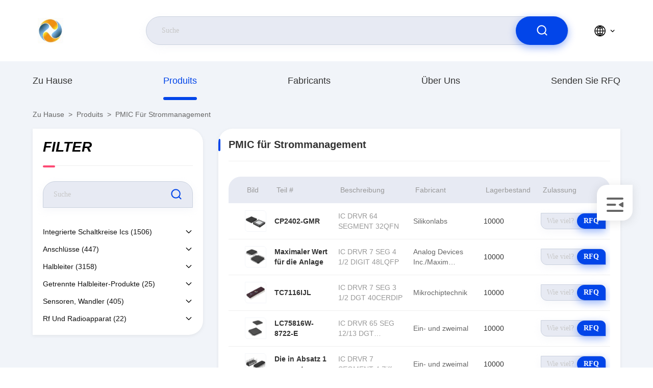

--- FILE ---
content_type: text/html
request_url: https://german.chipsics.com/supplier-4434300-power-management-pmic
body_size: 38962
content:

<!DOCTYPE html>
<html  >
<head>
	<meta charset="utf-8">
	<meta http-equiv="X-UA-Compatible" content="IE=edge">
	<meta name="viewport" content="width=device-width, initial-scale=1, maximum-scale=1, minimum-scale=1" />
    <meta property="og:title" content="PMIC für Strommanagement, Auf der Suche nach PMIC für Strommanagement Lieferant online" />
<meta property="og:description" content="Ausgezeichnet. PMIC für Strommanagement Sie können Produkte für viele Marken auswählen und suchen PMIC für Strommanagement Hersteller bzw PMIC für Strommanagement Fabrik, die Ihre Wahl wert ist." />
<meta property="og:type" content="product" />
<meta property="og:availability" content="instock" />
<meta property="og:site_name" content="Shenzhen Century Tongxin Electronics Co., Ltd" />
<meta property="og:url" content="https://german.chipsics.com/supplier-4434300-power-management-pmic" />
<meta property="og:image" content="https://german.chipsics.com/photo/pt170298803-cp2402_gmr.jpg" />
<link rel="canonical" href="https://german.chipsics.com/supplier-4434300-power-management-pmic" />
<style type="text/css">
/*<![CDATA[*/
.consent__cookie {position: fixed;top: 0;left: 0;width: 100%;height: 0%;z-index: 100000;}.consent__cookie_bg {position: fixed;top: 0;left: 0;width: 100%;height: 100%;background: #000;opacity: .6;display: none }.consent__cookie_rel {position: fixed;bottom:0;left: 0;width: 100%;background: #fff;display: -webkit-box;display: -ms-flexbox;display: flex;flex-wrap: wrap;padding: 24px 80px;-webkit-box-sizing: border-box;box-sizing: border-box;-webkit-box-pack: justify;-ms-flex-pack: justify;justify-content: space-between;-webkit-transition: all ease-in-out .3s;transition: all ease-in-out .3s }.consent__close {position: absolute;top: 20px;right: 20px;cursor: pointer }.consent__close svg {fill: #777 }.consent__close:hover svg {fill: #000 }.consent__cookie_box {flex: 1;word-break: break-word;}.consent__warm {color: #777;font-size: 16px;margin-bottom: 12px;line-height: 19px }.consent__title {color: #333;font-size: 20px;font-weight: 600;margin-bottom: 12px;line-height: 23px }.consent__itxt {color: #333;font-size: 14px;margin-bottom: 12px;display: -webkit-box;display: -ms-flexbox;display: flex;-webkit-box-align: center;-ms-flex-align: center;align-items: center }.consent__itxt i {display: -webkit-inline-box;display: -ms-inline-flexbox;display: inline-flex;width: 28px;height: 28px;border-radius: 50%;background: #e0f9e9;margin-right: 8px;-webkit-box-align: center;-ms-flex-align: center;align-items: center;-webkit-box-pack: center;-ms-flex-pack: center;justify-content: center }.consent__itxt svg {fill: #3ca860 }.consent__txt {color: #a6a6a6;font-size: 14px;margin-bottom: 8px;line-height: 17px }.consent__btns {display: -webkit-box;display: -ms-flexbox;display: flex;-webkit-box-orient: vertical;-webkit-box-direction: normal;-ms-flex-direction: column;flex-direction: column;-webkit-box-pack: center;-ms-flex-pack: center;justify-content: center;flex-shrink: 0;}.consent__btn {width: 280px;height: 40px;line-height: 40px;text-align: center;background: #3ca860;color: #fff;border-radius: 4px;margin: 8px 0;-webkit-box-sizing: border-box;box-sizing: border-box;cursor: pointer }.consent__btn:hover {background: #00823b }.consent__btn.empty {color: #3ca860;border: 1px solid #3ca860;background: #fff }.consent__btn.empty:hover {background: #3ca860;color: #fff }.open .consent__cookie_bg {display: block }.open .consent__cookie_rel {bottom: 0 }@media (max-width: 760px) {.consent__btns {width: 100%;align-items: center;}.consent__cookie_rel {padding: 20px 24px }}.consent__cookie.open {display: block;}.consent__cookie {display: none;}
/*]]>*/
</style>
<script type="text/javascript">
/*<![CDATA[*/
window.isvideotpl = 0;window.detailurl = '';

var g_tp = '';
var colorUrl = '';
var query_string = ["Products","Show",4434300];
var customtplcolor = 99710;
/*]]>*/
</script>
<title>PMIC für Strommanagement, Auf der Suche nach PMIC für Strommanagement Lieferant online</title>
    <meta name="keywords" content="PMIC für Strommanagement,, Integrierte Schaltkreise ics  PMIC für Strommanagement fabricant, PMIC für Strommanagement zum Verkauf, PMIC für Strommanagement distributeur" />
    <meta name="description" content="Ausgezeichnet. PMIC für Strommanagement Sie können Produkte für viele Marken auswählen und suchen PMIC für Strommanagement Hersteller bzw PMIC für Strommanagement Fabrik, die Ihre Wahl wert ist." />
     <link rel='preload'
					  href=/photo/chipsics/sitetpl/style/commonV2.css?ver=1733455420 as='style'><link type='text/css' rel='stylesheet'
					  href=/photo/chipsics/sitetpl/style/commonV2.css?ver=1733455420 media='all'></head>
<body>
<script>
var originProductInfo = '';
var originProductInfo = {"showproduct":1,"pid":"44026156","name":"SI32392-B-FM Skyworks Solutions Inc. Halbleiter und integrierte Schaltung","source_url":"\/sale-44026156-si32392-b-fm-skyworks-solutions-inc-halbleiter-und-integrierte-schaltung.html","picurl":"\/photo\/pd170298267-si32392_b_fm_skyworks_solutions_inc_semiconductor_and_integrated_circuit.jpg","propertyDetail":[["Kategorie","Integrierte Schaltungen (ICs)"],["Funktion","Anschlussleitungs-Schnittstellen-Konzept (SLIC)"],["Produktstatus","Nicht f\u00fcr neue Designs"],["Typ der Montage","Oberfl\u00e4chenbefestigung"]],"company_name":null,"picurl_c":"\/photo\/pc170298267-si32392_b_fm_skyworks_solutions_inc_semiconductor_and_integrated_circuit.jpg","price":"","Description":"IC-TELEKOMMUNIKATION SCHLIESSEN 48QFN AN","brandname":"Skyworks Solutions Inc.","username":"admin","viewTime":"Letzter Login : 2 Stunden 26 minuts vor","subject":"Was ist die Lieferzeit auf SI32392-B-FM Skyworks Solutions Inc. Halbleiter und integrierte Schaltung","countrycode":"US"};
var save_url = "/contactsave.html";
var update_url = "/updateinquiry.html";
var productInfo = {};
var defaulProductInfo = {};
var myDate = new Date();
var curDate = myDate.getFullYear()+'-'+(parseInt(myDate.getMonth())+1)+'-'+myDate.getDate();
var message = '';
var default_pop = 1;
var leaveMessageDialog = document.getElementsByClassName('leave-message-dialog')[0]; // 获取弹层
var _$$ = function (dom) {
    return document.querySelectorAll(dom);
};
resInfo = originProductInfo;
defaulProductInfo.pid = resInfo['pid'];
defaulProductInfo.productName = resInfo['name'];
defaulProductInfo.productInfo = resInfo['propertyDetail'];
defaulProductInfo.productImg = resInfo['picurl_c'];
defaulProductInfo.subject = resInfo['subject'];
defaulProductInfo.productImgAlt = resInfo['name'];
var inquirypopup_tmp = 1;
var message = 'Sehr geehrter,'+'\r\n'+"Ich bin daran interessiert"+' '+trim(resInfo['name'])+", Könnten Sie mir weitere Details wie Typ, Größe, MOQ, Material usw. senden?"+'\r\n'+"Vielen Dank!"+'\r\n'+"Auf deine Antwort wartend.";
var message_1 = 'Sehr geehrter,'+'\r\n'+"Ich bin daran interessiert"+' '+trim(resInfo['name'])+", Könnten Sie mir weitere Details wie Typ, Größe, MOQ, Material usw. senden?"+'\r\n'+"Vielen Dank!"+'\r\n'+"Auf deine Antwort wartend.";
var message_2 = 'Hallo,'+'\r\n'+"ich suche nach"+' '+trim(resInfo['name'])+", Bitte senden Sie mir den Preis, die Spezifikation und das Bild."+'\r\n'+"Ihre schnelle Antwort wird sehr geschätzt."+'\r\n'+"Fühlen Sie sich frei, mich für weitere Informationen zu kontaktieren."+'\r\n'+"Danke vielmals.";
var message_3 = 'Hallo,'+'\r\n'+trim(resInfo['name'])+' '+"erfüllt meine Erwartungen."+'\r\n'+"Bitte geben Sie mir den besten Preis und einige andere Produktinformationen."+'\r\n'+"Fühlen Sie sich frei, mich per E-Mail zu kontaktieren."+'\r\n'+"Danke vielmals.";

var message_4 = 'Sehr geehrter,'+'\r\n'+"Was ist der FOB-Preis auf Ihrem"+' '+trim(resInfo['name'])+'?'+'\r\n'+"Welches ist der nächste Portname?"+'\r\n'+"Bitte antworten Sie mir so schnell wie möglich. Es ist besser, weitere Informationen zu teilen."+'\r\n'+"Grüße!";
var message_5 = 'Hallo,'+'\r\n'+"Ich interessiere mich sehr für Ihre"+' '+trim(resInfo['name'])+'.'+'\r\n'+"Bitte senden Sie mir Ihre Produktdetails."+'\r\n'+"Ich freue mich auf Ihre schnelle Antwort."+'\r\n'+"Fühlen Sie sich frei, mich per Mail zu kontaktieren."+'\r\n'+"Grüße!";

var message_6 = 'Sehr geehrter,'+'\r\n'+"Bitte geben Sie uns Informationen über Ihre"+' '+trim(resInfo['name'])+", wie Typ, Größe, Material und natürlich der beste Preis."+'\r\n'+"Ich freue mich auf Ihre schnelle Antwort."+'\r\n'+"Danke!";
var message_7 = 'Sehr geehrter,'+'\r\n'+"Können Sie liefern"+' '+trim(resInfo['name'])+" für uns?"+'\r\n'+"Zuerst wollen wir eine Preisliste und einige Produktdetails."+'\r\n'+"Ich hoffe, so schnell wie möglich eine Antwort zu erhalten und freue mich auf die Zusammenarbeit."+'\r\n'+"Vielen Dank.";
var message_8 = 'Hallo,'+'\r\n'+"ich suche nach"+' '+trim(resInfo['name'])+", Bitte geben Sie mir detailliertere Produktinformationen."+'\r\n'+"Ich freue mich auf Ihre Antwort."+'\r\n'+"Danke!";
var message_9 = 'Hallo,'+'\r\n'+"Ihre"+' '+trim(resInfo['name'])+" erfüllt meine Anforderungen sehr gut."+'\r\n'+"Bitte senden Sie mir den Preis, die Spezifikation und ein ähnliches Modell sind in Ordnung."+'\r\n'+"Fühlen Sie sich frei, mit mir zu chatten."+'\r\n'+"Vielen Dank!";
var message_10 = 'Sehr geehrter,'+'\r\n'+"Ich möchte mehr über die Details und das Zitat von erfahren"+' '+trim(resInfo['name'])+'.'+'\r\n'+"Fühlen Sie sich frei, mich zu kontaktieren."+'\r\n'+"Grüße!";

var r = getRandom(1,10);

defaulProductInfo.message = eval("message_"+r);

var mytAjax = {

    post: function(url, data, fn) {
        var xhr = new XMLHttpRequest();
        xhr.open("POST", url, true);
        xhr.setRequestHeader("Content-Type", "application/x-www-form-urlencoded;charset=UTF-8");
        xhr.setRequestHeader("X-Requested-With", "XMLHttpRequest");
        xhr.setRequestHeader('Content-Type','text/plain;charset=UTF-8');
        xhr.onreadystatechange = function() {
            if(xhr.readyState == 4 && (xhr.status == 200 || xhr.status == 304)) {
                fn.call(this, xhr.responseText);
            }
        };
        xhr.send(data);
    },

    postform: function(url, data, fn) {
        var xhr = new XMLHttpRequest();
        xhr.open("POST", url, true);
        xhr.setRequestHeader("X-Requested-With", "XMLHttpRequest");
        xhr.onreadystatechange = function() {
            if(xhr.readyState == 4 && (xhr.status == 200 || xhr.status == 304)) {
                fn.call(this, xhr.responseText);
            }
        };
        xhr.send(data);
    }
};
window.onload = function(){
    leaveMessageDialog = document.getElementsByClassName('leave-message-dialog')[0];
    if (window.localStorage.recordDialogStatus=='undefined' || (window.localStorage.recordDialogStatus!='undefined' && window.localStorage.recordDialogStatus != curDate)) {
        setTimeout(function(){
            if(parseInt(inquirypopup_tmp%10) == 1){
                creatDialog(defaulProductInfo, 1);
            }
        }, 6000);
    }
};
function trim(str)
{
    str = str.replace(/(^\s*)/g,"");
    return str.replace(/(\s*$)/g,"");
};
function getRandom(m,n){
    var num = Math.floor(Math.random()*(m - n) + n);
    return num;
};
function strBtn(param) {

    var starattextarea = document.getElementById("textareamessage").value.length;
    var email = document.getElementById("startEmail").value;

    var default_tip = document.querySelectorAll(".watermark_container").length;
    if (20 < starattextarea && starattextarea < 3000) {
        if(default_tip>0){
            document.getElementById("textareamessage1").parentNode.parentNode.nextElementSibling.style.display = "none";
        }else{
            document.getElementById("textareamessage1").parentNode.nextElementSibling.style.display = "none";
        }

    } else {
        if(default_tip>0){
            document.getElementById("textareamessage1").parentNode.parentNode.nextElementSibling.style.display = "block";
        }else{
            document.getElementById("textareamessage1").parentNode.nextElementSibling.style.display = "block";
        }

        return;
    }

    // var re = /^([a-zA-Z0-9_-])+@([a-zA-Z0-9_-])+\.([a-zA-Z0-9_-])+/i;/*邮箱不区分大小写*/
    var re = /^[a-zA-Z0-9][\w-]*(\.?[\w-]+)*@[a-zA-Z0-9-]+(\.[a-zA-Z0-9]+)+$/i;
    if (!re.test(email)) {
        document.getElementById("startEmail").nextElementSibling.style.display = "block";
        return;
    } else {
        document.getElementById("startEmail").nextElementSibling.style.display = "none";
    }

    var subject = document.getElementById("pop_subject").value;
    var pid = document.getElementById("pop_pid").value;
    var message = document.getElementById("textareamessage").value;
    var sender_email = document.getElementById("startEmail").value;
    var tel = '';
    if (document.getElementById("tel0") != undefined && document.getElementById("tel0") != '')
        tel = document.getElementById("tel0").value;
    var form_serialize = '&tel='+tel;

    form_serialize = form_serialize.replace(/\+/g, "%2B");
    mytAjax.post(save_url,"pid="+pid+"&subject="+subject+"&email="+sender_email+"&message="+(message)+form_serialize,function(res){
        var mes = JSON.parse(res);
        if(mes.status == 200){
            var iid = mes.iid;
            document.getElementById("pop_iid").value = iid;
            document.getElementById("pop_uuid").value = mes.uuid;

            if(typeof gtag_report_conversion === "function"){
                gtag_report_conversion();//执行统计js代码
            }
            if(typeof fbq === "function"){
                fbq('track','Purchase');//执行统计js代码
            }
        }
    });
    for (var index = 0; index < document.querySelectorAll(".dialog-content-pql").length; index++) {
        document.querySelectorAll(".dialog-content-pql")[index].style.display = "none";
    };
    $('#idphonepql').val(tel);
    document.getElementById("dialog-content-pql-id").style.display = "block";
    ;
};
function twoBtnOk(param) {

    var selectgender = document.getElementById("Mr").innerHTML;
    var iid = document.getElementById("pop_iid").value;
    var sendername = document.getElementById("idnamepql").value;
    var senderphone = document.getElementById("idphonepql").value;
    var sendercname = document.getElementById("idcompanypql").value;
    var uuid = document.getElementById("pop_uuid").value;
    var gender = 2;
    if(selectgender == 'Mr.') gender = 0;
    if(selectgender == 'Mrs.') gender = 1;
    var pid = document.getElementById("pop_pid").value;
    var form_serialize = '';

        form_serialize = form_serialize.replace(/\+/g, "%2B");

    mytAjax.post(update_url,"iid="+iid+"&gender="+gender+"&uuid="+uuid+"&name="+(sendername)+"&tel="+(senderphone)+"&company="+(sendercname)+form_serialize,function(res){});

    for (var index = 0; index < document.querySelectorAll(".dialog-content-pql").length; index++) {
        document.querySelectorAll(".dialog-content-pql")[index].style.display = "none";
    };
    document.getElementById("dialog-content-pql-ok").style.display = "block";

};
function toCheckMust(name) {
    $('#'+name+'error').hide();
}
function handClidk(param) {
    var starattextarea = document.getElementById("textareamessage1").value.length;
    var email = document.getElementById("startEmail1").value;
    var default_tip = document.querySelectorAll(".watermark_container").length;
    if (20 < starattextarea && starattextarea < 3000) {
        if(default_tip>0){
            document.getElementById("textareamessage1").parentNode.parentNode.nextElementSibling.style.display = "none";
        }else{
            document.getElementById("textareamessage1").parentNode.nextElementSibling.style.display = "none";
        }

    } else {
        if(default_tip>0){
            document.getElementById("textareamessage1").parentNode.parentNode.nextElementSibling.style.display = "block";
        }else{
            document.getElementById("textareamessage1").parentNode.nextElementSibling.style.display = "block";
        }

        return;
    }

    // var re = /^([a-zA-Z0-9_-])+@([a-zA-Z0-9_-])+\.([a-zA-Z0-9_-])+/i;
    var re = /^[a-zA-Z0-9][\w-]*(\.?[\w-]+)*@[a-zA-Z0-9-]+(\.[a-zA-Z0-9]+)+$/i;
    if (!re.test(email)) {
        document.getElementById("startEmail1").nextElementSibling.style.display = "block";
        return;
    } else {
        document.getElementById("startEmail1").nextElementSibling.style.display = "none";
    }

    var subject = document.getElementById("pop_subject").value;
    var pid = document.getElementById("pop_pid").value;
    var message = document.getElementById("textareamessage1").value;
    var sender_email = document.getElementById("startEmail1").value;
    var form_serialize = tel = '';
    if (document.getElementById("tel1") != undefined && document.getElementById("tel1") != '')
        tel = document.getElementById("tel1").value;
        mytAjax.post(save_url,"email="+sender_email+"&tel="+tel+"&pid="+pid+"&message="+message+"&subject="+subject+form_serialize,function(res){

        var mes = JSON.parse(res);
        if(mes.status == 200){
            var iid = mes.iid;
            document.getElementById("pop_iid").value = iid;
            document.getElementById("pop_uuid").value = mes.uuid;
            if(typeof gtag_report_conversion === "function"){
                gtag_report_conversion();//执行统计js代码
            }
        }

    });
    for (var index = 0; index < document.querySelectorAll(".dialog-content-pql").length; index++) {
        document.querySelectorAll(".dialog-content-pql")[index].style.display = "none";
    };
    $('#idphonepql').val(tel);
    document.getElementById("dialog-content-pql-id").style.display = "block";

};
window.addEventListener('load', function () {
    $('.checkbox-wrap label').each(function(){
        if($(this).find('input').prop('checked')){
            $(this).addClass('on')
        }else {
            $(this).removeClass('on')
        }
    })
    $(document).on('click', '.checkbox-wrap label' , function(ev){
        if (ev.target.tagName.toUpperCase() != 'INPUT') {
            $(this).toggleClass('on')
        }
    })
})

function hand_video(pdata) {
    data = JSON.parse(pdata);
    productInfo.productName = data.productName;
    productInfo.productInfo = data.productInfo;
    productInfo.productImg = data.productImg;
    productInfo.subject = data.subject;

    var message = 'Sehr geehrter,'+'\r\n'+"Ich bin daran interessiert"+' '+trim(data.productName)+", Könnten Sie mir weitere Details wie Typ, Größe, Menge, Material usw. senden?"+'\r\n'+"Vielen Dank!"+'\r\n'+"Auf deine Antwort wartend.";

    var message = 'Sehr geehrter,'+'\r\n'+"Ich bin daran interessiert"+' '+trim(data.productName)+", Könnten Sie mir weitere Details wie Typ, Größe, MOQ, Material usw. senden?"+'\r\n'+"Vielen Dank!"+'\r\n'+"Auf deine Antwort wartend.";
    var message_1 = 'Sehr geehrter,'+'\r\n'+"Ich bin daran interessiert"+' '+trim(data.productName)+", Könnten Sie mir weitere Details wie Typ, Größe, MOQ, Material usw. senden?"+'\r\n'+"Vielen Dank!"+'\r\n'+"Auf deine Antwort wartend.";
    var message_2 = 'Hallo,'+'\r\n'+"ich suche nach"+' '+trim(data.productName)+", Bitte senden Sie mir den Preis, die Spezifikation und das Bild."+'\r\n'+"Ihre schnelle Antwort wird sehr geschätzt."+'\r\n'+"Fühlen Sie sich frei, mich für weitere Informationen zu kontaktieren."+'\r\n'+"Danke vielmals.";
    var message_3 = 'Hallo,'+'\r\n'+trim(data.productName)+' '+"erfüllt meine Erwartungen."+'\r\n'+"Bitte geben Sie mir den besten Preis und einige andere Produktinformationen."+'\r\n'+"Fühlen Sie sich frei, mich per E-Mail zu kontaktieren."+'\r\n'+"Danke vielmals.";

    var message_4 = 'Sehr geehrter,'+'\r\n'+"Was ist der FOB-Preis auf Ihrem"+' '+trim(data.productName)+'?'+'\r\n'+"Welches ist der nächste Portname?"+'\r\n'+"Bitte antworten Sie mir so schnell wie möglich. Es ist besser, weitere Informationen zu teilen."+'\r\n'+"Grüße!";
    var message_5 = 'Hallo,'+'\r\n'+"Ich interessiere mich sehr für Ihre"+' '+trim(data.productName)+'.'+'\r\n'+"Bitte senden Sie mir Ihre Produktdetails."+'\r\n'+"Ich freue mich auf Ihre schnelle Antwort."+'\r\n'+"Fühlen Sie sich frei, mich per Mail zu kontaktieren."+'\r\n'+"Grüße!";

    var message_6 = 'Sehr geehrter,'+'\r\n'+"Bitte geben Sie uns Informationen über Ihre"+' '+trim(data.productName)+", wie Typ, Größe, Material und natürlich der beste Preis."+'\r\n'+"Ich freue mich auf Ihre schnelle Antwort."+'\r\n'+"Danke!";
    var message_7 = 'Sehr geehrter,'+'\r\n'+"Können Sie liefern"+' '+trim(data.productName)+" für uns?"+'\r\n'+"Zuerst wollen wir eine Preisliste und einige Produktdetails."+'\r\n'+"Ich hoffe, so schnell wie möglich eine Antwort zu erhalten und freue mich auf die Zusammenarbeit."+'\r\n'+"Vielen Dank.";
    var message_8 = 'Hallo,'+'\r\n'+"ich suche nach"+' '+trim(data.productName)+", Bitte geben Sie mir detailliertere Produktinformationen."+'\r\n'+"Ich freue mich auf Ihre Antwort."+'\r\n'+"Danke!";
    var message_9 = 'Hallo,'+'\r\n'+"Ihre"+' '+trim(data.productName)+" erfüllt meine Anforderungen sehr gut."+'\r\n'+"Bitte senden Sie mir den Preis, die Spezifikation und ein ähnliches Modell sind in Ordnung."+'\r\n'+"Fühlen Sie sich frei, mit mir zu chatten."+'\r\n'+"Vielen Dank!";
    var message_10 = 'Sehr geehrter,'+'\r\n'+"Ich möchte mehr über die Details und das Zitat von erfahren"+' '+trim(data.productName)+'.'+'\r\n'+"Fühlen Sie sich frei, mich zu kontaktieren."+'\r\n'+"Grüße!";

    var r = getRandom(1,10);

    productInfo.message = eval("message_"+r);
    if(parseInt(inquirypopup_tmp/10) == 1){
        productInfo.message = "";
    }
    productInfo.pid = data.pid;
    creatDialog(productInfo, 2);
};

function handDialog(pdata) {
    data = JSON.parse(pdata);
    productInfo.productName = data.productName;
    productInfo.productInfo = data.productInfo;
    productInfo.productImg = data.productImg;
    productInfo.subject = data.subject;

    var message = 'Sehr geehrter,'+'\r\n'+"Ich bin daran interessiert"+' '+trim(data.productName)+", Könnten Sie mir weitere Details wie Typ, Größe, Menge, Material usw. senden?"+'\r\n'+"Vielen Dank!"+'\r\n'+"Auf deine Antwort wartend.";

    var message = 'Sehr geehrter,'+'\r\n'+"Ich bin daran interessiert"+' '+trim(data.productName)+", Könnten Sie mir weitere Details wie Typ, Größe, MOQ, Material usw. senden?"+'\r\n'+"Vielen Dank!"+'\r\n'+"Auf deine Antwort wartend.";
    var message_1 = 'Sehr geehrter,'+'\r\n'+"Ich bin daran interessiert"+' '+trim(data.productName)+", Könnten Sie mir weitere Details wie Typ, Größe, MOQ, Material usw. senden?"+'\r\n'+"Vielen Dank!"+'\r\n'+"Auf deine Antwort wartend.";
    var message_2 = 'Hallo,'+'\r\n'+"ich suche nach"+' '+trim(data.productName)+", Bitte senden Sie mir den Preis, die Spezifikation und das Bild."+'\r\n'+"Ihre schnelle Antwort wird sehr geschätzt."+'\r\n'+"Fühlen Sie sich frei, mich für weitere Informationen zu kontaktieren."+'\r\n'+"Danke vielmals.";
    var message_3 = 'Hallo,'+'\r\n'+trim(data.productName)+' '+"erfüllt meine Erwartungen."+'\r\n'+"Bitte geben Sie mir den besten Preis und einige andere Produktinformationen."+'\r\n'+"Fühlen Sie sich frei, mich per E-Mail zu kontaktieren."+'\r\n'+"Danke vielmals.";

    var message_4 = 'Sehr geehrter,'+'\r\n'+"Was ist der FOB-Preis auf Ihrem"+' '+trim(data.productName)+'?'+'\r\n'+"Welches ist der nächste Portname?"+'\r\n'+"Bitte antworten Sie mir so schnell wie möglich. Es ist besser, weitere Informationen zu teilen."+'\r\n'+"Grüße!";
    var message_5 = 'Hallo,'+'\r\n'+"Ich interessiere mich sehr für Ihre"+' '+trim(data.productName)+'.'+'\r\n'+"Bitte senden Sie mir Ihre Produktdetails."+'\r\n'+"Ich freue mich auf Ihre schnelle Antwort."+'\r\n'+"Fühlen Sie sich frei, mich per Mail zu kontaktieren."+'\r\n'+"Grüße!";

    var message_6 = 'Sehr geehrter,'+'\r\n'+"Bitte geben Sie uns Informationen über Ihre"+' '+trim(data.productName)+", wie Typ, Größe, Material und natürlich der beste Preis."+'\r\n'+"Ich freue mich auf Ihre schnelle Antwort."+'\r\n'+"Danke!";
    var message_7 = 'Sehr geehrter,'+'\r\n'+"Können Sie liefern"+' '+trim(data.productName)+" für uns?"+'\r\n'+"Zuerst wollen wir eine Preisliste und einige Produktdetails."+'\r\n'+"Ich hoffe, so schnell wie möglich eine Antwort zu erhalten und freue mich auf die Zusammenarbeit."+'\r\n'+"Vielen Dank.";
    var message_8 = 'Hallo,'+'\r\n'+"ich suche nach"+' '+trim(data.productName)+", Bitte geben Sie mir detailliertere Produktinformationen."+'\r\n'+"Ich freue mich auf Ihre Antwort."+'\r\n'+"Danke!";
    var message_9 = 'Hallo,'+'\r\n'+"Ihre"+' '+trim(data.productName)+" erfüllt meine Anforderungen sehr gut."+'\r\n'+"Bitte senden Sie mir den Preis, die Spezifikation und ein ähnliches Modell sind in Ordnung."+'\r\n'+"Fühlen Sie sich frei, mit mir zu chatten."+'\r\n'+"Vielen Dank!";
    var message_10 = 'Sehr geehrter,'+'\r\n'+"Ich möchte mehr über die Details und das Zitat von erfahren"+' '+trim(data.productName)+'.'+'\r\n'+"Fühlen Sie sich frei, mich zu kontaktieren."+'\r\n'+"Grüße!";

    var r = getRandom(1,10);

    productInfo.message = eval("message_"+r);
    if(parseInt(inquirypopup_tmp/10) == 1){
        productInfo.message = "";
    }
    productInfo.pid = data.pid;
    creatDialog(productInfo, 2);
};

function closepql(param) {

    leaveMessageDialog.style.display = 'none';
};

function closepql2(param) {

    for (var index = 0; index < document.querySelectorAll(".dialog-content-pql").length; index++) {
        document.querySelectorAll(".dialog-content-pql")[index].style.display = "none";
    };
    document.getElementById("dialog-content-pql-ok").style.display = "block";
};

function decodeHtmlEntities(str) {
    var tempElement = document.createElement('div');
    tempElement.innerHTML = str;
    return tempElement.textContent || tempElement.innerText || '';
}

function initProduct(productInfo,type){

    productInfo.productName = decodeHtmlEntities(productInfo.productName);
    productInfo.message = decodeHtmlEntities(productInfo.message);

    leaveMessageDialog = document.getElementsByClassName('leave-message-dialog')[0];
    leaveMessageDialog.style.display = "block";
    if(type == 3){
        var popinquiryemail = document.getElementById("popinquiryemail").value;
        _$$("#startEmail1")[0].value = popinquiryemail;
    }else{
        _$$("#startEmail1")[0].value = "";
    }
    _$$("#startEmail")[0].value = "";
    _$$("#idnamepql")[0].value = "";
    _$$("#idphonepql")[0].value = "";
    _$$("#idcompanypql")[0].value = "";

    _$$("#pop_pid")[0].value = productInfo.pid;
    _$$("#pop_subject")[0].value = productInfo.subject;
    
    if(parseInt(inquirypopup_tmp/10) == 1){
        productInfo.message = "";
    }

    _$$("#textareamessage1")[0].value = productInfo.message;
    _$$("#textareamessage")[0].value = productInfo.message;

    _$$("#dialog-content-pql-id .titlep")[0].innerHTML = productInfo.productName;
    _$$("#dialog-content-pql-id img")[0].setAttribute("src", productInfo.productImg);
    _$$("#dialog-content-pql-id img")[0].setAttribute("alt", productInfo.productImgAlt);

    _$$("#dialog-content-pql-id-hand img")[0].setAttribute("src", productInfo.productImg);
    _$$("#dialog-content-pql-id-hand img")[0].setAttribute("alt", productInfo.productImgAlt);
    _$$("#dialog-content-pql-id-hand .titlep")[0].innerHTML = productInfo.productName;

    if (productInfo.productInfo.length > 0) {
        var ul2, ul;
        ul = document.createElement("ul");
        for (var index = 0; index < productInfo.productInfo.length; index++) {
            var el = productInfo.productInfo[index];
            var li = document.createElement("li");
            var span1 = document.createElement("span");
            span1.innerHTML = el[0] + ":";
            var span2 = document.createElement("span");
            span2.innerHTML = el[1];
            li.appendChild(span1);
            li.appendChild(span2);
            ul.appendChild(li);

        }
        ul2 = ul.cloneNode(true);
        if (type === 1) {
            _$$("#dialog-content-pql-id .left")[0].replaceChild(ul, _$$("#dialog-content-pql-id .left ul")[0]);
        } else {
            _$$("#dialog-content-pql-id-hand .left")[0].replaceChild(ul2, _$$("#dialog-content-pql-id-hand .left ul")[0]);
            _$$("#dialog-content-pql-id .left")[0].replaceChild(ul, _$$("#dialog-content-pql-id .left ul")[0]);
        }
    };
    for (var index = 0; index < _$$("#dialog-content-pql-id .right ul li").length; index++) {
        _$$("#dialog-content-pql-id .right ul li")[index].addEventListener("click", function (params) {
            _$$("#dialog-content-pql-id .right #Mr")[0].innerHTML = this.innerHTML
        }, false)

    };

};
function closeInquiryCreateDialog() {
    document.getElementById("xuanpan_dialog_box_pql").style.display = "none";
};
function showInquiryCreateDialog() {
    document.getElementById("xuanpan_dialog_box_pql").style.display = "block";
};
function submitPopInquiry(){
    var message = document.getElementById("inquiry_message").value;
    var email = document.getElementById("inquiry_email").value;
    var subject = defaulProductInfo.subject;
    var pid = defaulProductInfo.pid;
    if (email === undefined) {
        showInquiryCreateDialog();
        document.getElementById("inquiry_email").style.border = "1px solid red";
        return false;
    };
    if (message === undefined) {
        showInquiryCreateDialog();
        document.getElementById("inquiry_message").style.border = "1px solid red";
        return false;
    };
    if (email.search(/^\w+((-\w+)|(\.\w+))*\@[A-Za-z0-9]+((\.|-)[A-Za-z0-9]+)*\.[A-Za-z0-9]+$/) == -1) {
        document.getElementById("inquiry_email").style.border= "1px solid red";
        showInquiryCreateDialog();
        return false;
    } else {
        document.getElementById("inquiry_email").style.border= "";
    };
    if (message.length < 20 || message.length >3000) {
        showInquiryCreateDialog();
        document.getElementById("inquiry_message").style.border = "1px solid red";
        return false;
    } else {
        document.getElementById("inquiry_message").style.border = "";
    };
    var tel = '';
    if (document.getElementById("tel") != undefined && document.getElementById("tel") != '')
        tel = document.getElementById("tel").value;

    mytAjax.post(save_url,"pid="+pid+"&subject="+subject+"&email="+email+"&message="+(message)+'&tel='+tel,function(res){
        var mes = JSON.parse(res);
        if(mes.status == 200){
            var iid = mes.iid;
            document.getElementById("pop_iid").value = iid;
            document.getElementById("pop_uuid").value = mes.uuid;

        }
    });
    initProduct(defaulProductInfo);
    for (var index = 0; index < document.querySelectorAll(".dialog-content-pql").length; index++) {
        document.querySelectorAll(".dialog-content-pql")[index].style.display = "none";
    };
    $('#idphonepql').val(tel);
    document.getElementById("dialog-content-pql-id").style.display = "block";

};

//带附件上传
function submitPopInquiryfile(email_id,message_id,check_sort,name_id,phone_id,company_id,attachments){

    if(typeof(check_sort) == 'undefined'){
        check_sort = 0;
    }
    var message = document.getElementById(message_id).value;
    var email = document.getElementById(email_id).value;
    var attachments = document.getElementById(attachments).value;
    if(typeof(name_id) !== 'undefined' && name_id != ""){
        var name  = document.getElementById(name_id).value;
    }
    if(typeof(phone_id) !== 'undefined' && phone_id != ""){
        var phone = document.getElementById(phone_id).value;
    }
    if(typeof(company_id) !== 'undefined' && company_id != ""){
        var company = document.getElementById(company_id).value;
    }
    var subject = defaulProductInfo.subject;
    var pid = defaulProductInfo.pid;

    if(check_sort == 0){
        if (email === undefined) {
            showInquiryCreateDialog();
            document.getElementById(email_id).style.border = "1px solid red";
            return false;
        };
        if (message === undefined) {
            showInquiryCreateDialog();
            document.getElementById(message_id).style.border = "1px solid red";
            return false;
        };

        if (email.search(/^\w+((-\w+)|(\.\w+))*\@[A-Za-z0-9]+((\.|-)[A-Za-z0-9]+)*\.[A-Za-z0-9]+$/) == -1) {
            document.getElementById(email_id).style.border= "1px solid red";
            showInquiryCreateDialog();
            return false;
        } else {
            document.getElementById(email_id).style.border= "";
        };
        if (message.length < 20 || message.length >3000) {
            showInquiryCreateDialog();
            document.getElementById(message_id).style.border = "1px solid red";
            return false;
        } else {
            document.getElementById(message_id).style.border = "";
        };
    }else{

        if (message === undefined) {
            showInquiryCreateDialog();
            document.getElementById(message_id).style.border = "1px solid red";
            return false;
        };

        if (email === undefined) {
            showInquiryCreateDialog();
            document.getElementById(email_id).style.border = "1px solid red";
            return false;
        };

        if (message.length < 20 || message.length >3000) {
            showInquiryCreateDialog();
            document.getElementById(message_id).style.border = "1px solid red";
            return false;
        } else {
            document.getElementById(message_id).style.border = "";
        };

        if (email.search(/^\w+((-\w+)|(\.\w+))*\@[A-Za-z0-9]+((\.|-)[A-Za-z0-9]+)*\.[A-Za-z0-9]+$/) == -1) {
            document.getElementById(email_id).style.border= "1px solid red";
            showInquiryCreateDialog();
            return false;
        } else {
            document.getElementById(email_id).style.border= "";
        };

    };

    mytAjax.post(save_url,"pid="+pid+"&subject="+subject+"&email="+email+"&message="+message+"&company="+company+"&attachments="+attachments,function(res){
        var mes = JSON.parse(res);
        if(mes.status == 200){
            var iid = mes.iid;
            document.getElementById("pop_iid").value = iid;
            document.getElementById("pop_uuid").value = mes.uuid;

            if(typeof gtag_report_conversion === "function"){
                gtag_report_conversion();//执行统计js代码
            }
            if(typeof fbq === "function"){
                fbq('track','Purchase');//执行统计js代码
            }
        }
    });
    initProduct(defaulProductInfo);

    if(name !== undefined && name != ""){
        _$$("#idnamepql")[0].value = name;
    }

    if(phone !== undefined && phone != ""){
        _$$("#idphonepql")[0].value = phone;
    }

    if(company !== undefined && company != ""){
        _$$("#idcompanypql")[0].value = company;
    }

    for (var index = 0; index < document.querySelectorAll(".dialog-content-pql").length; index++) {
        document.querySelectorAll(".dialog-content-pql")[index].style.display = "none";
    };
    document.getElementById("dialog-content-pql-id").style.display = "block";

};
function submitPopInquiryByParam(email_id,message_id,check_sort,name_id,phone_id,company_id){

    if(typeof(check_sort) == 'undefined'){
        check_sort = 0;
    }

    var senderphone = '';
    var message = document.getElementById(message_id).value;
    var email = document.getElementById(email_id).value;
    if(typeof(name_id) !== 'undefined' && name_id != ""){
        var name  = document.getElementById(name_id).value;
    }
    if(typeof(phone_id) !== 'undefined' && phone_id != ""){
        var phone = document.getElementById(phone_id).value;
        senderphone = phone;
    }
    if(typeof(company_id) !== 'undefined' && company_id != ""){
        var company = document.getElementById(company_id).value;
    }
    var subject = defaulProductInfo.subject;
    var pid = defaulProductInfo.pid;

    if(check_sort == 0){
        if (email === undefined) {
            showInquiryCreateDialog();
            document.getElementById(email_id).style.border = "1px solid red";
            return false;
        };
        if (message === undefined) {
            showInquiryCreateDialog();
            document.getElementById(message_id).style.border = "1px solid red";
            return false;
        };

        if (email.search(/^\w+((-\w+)|(\.\w+))*\@[A-Za-z0-9]+((\.|-)[A-Za-z0-9]+)*\.[A-Za-z0-9]+$/) == -1) {
            document.getElementById(email_id).style.border= "1px solid red";
            showInquiryCreateDialog();
            return false;
        } else {
            document.getElementById(email_id).style.border= "";
        };
        if (message.length < 20 || message.length >3000) {
            showInquiryCreateDialog();
            document.getElementById(message_id).style.border = "1px solid red";
            return false;
        } else {
            document.getElementById(message_id).style.border = "";
        };
    }else{

        if (message === undefined) {
            showInquiryCreateDialog();
            document.getElementById(message_id).style.border = "1px solid red";
            return false;
        };

        if (email === undefined) {
            showInquiryCreateDialog();
            document.getElementById(email_id).style.border = "1px solid red";
            return false;
        };

        if (message.length < 20 || message.length >3000) {
            showInquiryCreateDialog();
            document.getElementById(message_id).style.border = "1px solid red";
            return false;
        } else {
            document.getElementById(message_id).style.border = "";
        };

        if (email.search(/^\w+((-\w+)|(\.\w+))*\@[A-Za-z0-9]+((\.|-)[A-Za-z0-9]+)*\.[A-Za-z0-9]+$/) == -1) {
            document.getElementById(email_id).style.border= "1px solid red";
            showInquiryCreateDialog();
            return false;
        } else {
            document.getElementById(email_id).style.border= "";
        };

    };

    var productsku = "";
    if($("#product_sku").length > 0){
        productsku = $("#product_sku").html();
    }

    mytAjax.post(save_url,"tel="+senderphone+"&pid="+pid+"&subject="+subject+"&email="+email+"&message="+message+"&messagesku="+encodeURI(productsku),function(res){
        var mes = JSON.parse(res);
        if(mes.status == 200){
            var iid = mes.iid;
            document.getElementById("pop_iid").value = iid;
            document.getElementById("pop_uuid").value = mes.uuid;

            if(typeof gtag_report_conversion === "function"){
                gtag_report_conversion();//执行统计js代码
            }
            if(typeof fbq === "function"){
                fbq('track','Purchase');//执行统计js代码
            }
        }
    });
    initProduct(defaulProductInfo);

    if(name !== undefined && name != ""){
        _$$("#idnamepql")[0].value = name;
    }

    if(phone !== undefined && phone != ""){
        _$$("#idphonepql")[0].value = phone;
    }

    if(company !== undefined && company != ""){
        _$$("#idcompanypql")[0].value = company;
    }

    for (var index = 0; index < document.querySelectorAll(".dialog-content-pql").length; index++) {
        document.querySelectorAll(".dialog-content-pql")[index].style.display = "none";

    };
    document.getElementById("dialog-content-pql-id").style.display = "block";

};

function creat_videoDialog(productInfo, type) {

    if(type == 1){
        if(default_pop != 1){
            return false;
        }
        window.localStorage.recordDialogStatus = curDate;
    }else{
        default_pop = 0;
    }
    initProduct(productInfo, type);
    if (type === 1) {
        // 自动弹出
        for (var index = 0; index < document.querySelectorAll(".dialog-content-pql").length; index++) {

            document.querySelectorAll(".dialog-content-pql")[index].style.display = "none";
        };
        document.getElementById("dialog-content-pql").style.display = "block";
    } else {
        // 手动弹出
        for (var index = 0; index < document.querySelectorAll(".dialog-content-pql").length; index++) {
            document.querySelectorAll(".dialog-content-pql")[index].style.display = "none";
        };
        document.getElementById("dialog-content-pql-id-hand").style.display = "block";
    }
}

function creatDialog(productInfo, type) {

    if(type == 1){
        if(default_pop != 1){
            return false;
        }
        window.localStorage.recordDialogStatus = curDate;
    }else{
        default_pop = 0;
    }
    initProduct(productInfo, type);
    if (type === 1) {
        // 自动弹出
        for (var index = 0; index < document.querySelectorAll(".dialog-content-pql").length; index++) {

            document.querySelectorAll(".dialog-content-pql")[index].style.display = "none";
        };
        document.getElementById("dialog-content-pql").style.display = "block";
    } else {
        // 手动弹出
        for (var index = 0; index < document.querySelectorAll(".dialog-content-pql").length; index++) {
            document.querySelectorAll(".dialog-content-pql")[index].style.display = "none";
        };
        document.getElementById("dialog-content-pql-id-hand").style.display = "block";
    }
}

//带邮箱信息打开询盘框 emailtype=1表示带入邮箱
function openDialog(emailtype){
    var type = 2;//不带入邮箱，手动弹出
    if(emailtype == 1){
        var popinquiryemail = document.getElementById("popinquiryemail").value;
        // var re = /^([a-zA-Z0-9_-])+@([a-zA-Z0-9_-])+\.([a-zA-Z0-9_-])+/i;
        var re = /^[a-zA-Z0-9][\w-]*(\.?[\w-]+)*@[a-zA-Z0-9-]+(\.[a-zA-Z0-9]+)+$/i;
        if (!re.test(popinquiryemail)) {
            //前端提示样式;
            showInquiryCreateDialog();
            document.getElementById("popinquiryemail").style.border = "1px solid red";
            return false;
        } else {
            //前端提示样式;
        }
        var type = 3;
    }
    creatDialog(defaulProductInfo,type);
}

//上传附件
function inquiryUploadFile(){
    var fileObj = document.querySelector("#fileId").files[0];
    //构建表单数据
    var formData = new FormData();
    var filesize = fileObj.size;
    if(filesize > 10485760 || filesize == 0) {
        document.getElementById("filetips").style.display = "block";
        return false;
    }else {
        document.getElementById("filetips").style.display = "none";
    }
    formData.append('popinquiryfile', fileObj);
    document.getElementById("quotefileform").reset();
    var save_url = "/inquiryuploadfile.html";
    mytAjax.postform(save_url,formData,function(res){
        var mes = JSON.parse(res);
        if(mes.status == 200){
            document.getElementById("uploader-file-info").innerHTML = document.getElementById("uploader-file-info").innerHTML + "<span class=op>"+mes.attfile.name+"<a class=delatt id=att"+mes.attfile.id+" onclick=delatt("+mes.attfile.id+");>Delete</a></span>";
            var nowattachs = document.getElementById("attachments").value;
            if( nowattachs !== ""){
                var attachs = JSON.parse(nowattachs);
                attachs[mes.attfile.id] = mes.attfile;
            }else{
                var attachs = {};
                attachs[mes.attfile.id] = mes.attfile;
            }
            document.getElementById("attachments").value = JSON.stringify(attachs);
        }
    });
}
//附件删除
function delatt(attid)
{
    var nowattachs = document.getElementById("attachments").value;
    if( nowattachs !== ""){
        var attachs = JSON.parse(nowattachs);
        if(attachs[attid] == ""){
            return false;
        }
        var formData = new FormData();
        var delfile = attachs[attid]['filename'];
        var save_url = "/inquirydelfile.html";
        if(delfile != "") {
            formData.append('delfile', delfile);
            mytAjax.postform(save_url, formData, function (res) {
                if(res !== "") {
                    var mes = JSON.parse(res);
                    if (mes.status == 200) {
                        delete attachs[attid];
                        document.getElementById("attachments").value = JSON.stringify(attachs);
                        var s = document.getElementById("att"+attid);
                        s.parentNode.remove();
                    }
                }
            });
        }
    }else{
        return false;
    }
}

</script>
<div class="leave-message-dialog" style="display: none">
<style>
    .leave-message-dialog .close:before, .leave-message-dialog .close:after{
        content:initial;
    }
</style>
<div class="dialog-content-pql" id="dialog-content-pql" style="display: none">
    <span class="close" onclick="closepql()"><img src="/images/close.png" alt="close"></span>
    <div class="title">
        <p class="firstp-pql">Hinterlass eine Nachricht</p>
        <p class="lastp-pql">Wir rufen Sie bald zurück!</p>
    </div>
    <div class="form">
        <div class="textarea">
            <textarea style='font-family: robot;'  name="" id="textareamessage" cols="30" rows="10" style="margin-bottom:14px;width:100%"
                placeholder="Bitte geben Sie Ihre Anfragen ein."></textarea>
        </div>
        <p class="error-pql"> <span class="icon-pql"><img src="/images/error.png" alt="Shenzhen Century Tongxin Electronics Co., Ltd"></span> Ihre Nachricht muss zwischen 20 und 3.000 Zeichen enthalten!</p>
        <input id="startEmail" type="text" placeholder="Betreten Sie Ihre E-Mail" onkeydown="if(event.keyCode === 13){ strBtn();}">
        <p class="error-pql"><span class="icon-pql"><img src="/images/error.png" alt="Shenzhen Century Tongxin Electronics Co., Ltd"></span> Bitte überprüfen Sie Ihre E-Mail! </p>
                <div class="operations">
            <div class='btn' id="submitStart" type="submit" onclick="strBtn()">EINREICHUNGEN</div>
        </div>
            </div>
</div>
<div class="dialog-content-pql dialog-content-pql-id" id="dialog-content-pql-id" style="display:none">
        <span class="close" onclick="closepql2()"><svg t="1648434466530" class="icon" viewBox="0 0 1024 1024" version="1.1" xmlns="http://www.w3.org/2000/svg" p-id="2198" width="16" height="16"><path d="M576 512l277.333333 277.333333-64 64-277.333333-277.333333L234.666667 853.333333 170.666667 789.333333l277.333333-277.333333L170.666667 234.666667 234.666667 170.666667l277.333333 277.333333L789.333333 170.666667 853.333333 234.666667 576 512z" fill="#444444" p-id="2199"></path></svg></span>
    <div class="left">
        <div class="img"><img></div>
        <p class="titlep"></p>
        <ul> </ul>
    </div>
    <div class="right">
                <p class="title">Mehr Informationen ermöglichen eine bessere Kommunikation.</p>
                <div style="position: relative;">
            <div class="mr"> <span id="Mr">Herr</span>
                <ul>
                    <li>Herr</li>
                    <li>Frau</li>
                </ul>
            </div>
            <input style="text-indent: 80px;" type="text" id="idnamepql" placeholder="Geben Sie Ihren Namen ein">
        </div>
        <input type="text"  id="idphonepql"  placeholder="Telefonnummer">
        <input type="text" id="idcompanypql"  placeholder="Firma" onkeydown="if(event.keyCode === 13){ twoBtnOk();}">
                <div class="btn form_new" id="twoBtnOk" onclick="twoBtnOk()">OK</div>
    </div>
</div>

<div class="dialog-content-pql dialog-content-pql-ok" id="dialog-content-pql-ok" style="display:none">
        <span class="close" onclick="closepql()"><svg t="1648434466530" class="icon" viewBox="0 0 1024 1024" version="1.1" xmlns="http://www.w3.org/2000/svg" p-id="2198" width="16" height="16"><path d="M576 512l277.333333 277.333333-64 64-277.333333-277.333333L234.666667 853.333333 170.666667 789.333333l277.333333-277.333333L170.666667 234.666667 234.666667 170.666667l277.333333 277.333333L789.333333 170.666667 853.333333 234.666667 576 512z" fill="#444444" p-id="2199"></path></svg></span>
    <div class="duihaook"></div>
        <p class="title">Erfolgreich eingereicht!</p>
        <p class="p1" style="text-align: center; font-size: 18px; margin-top: 14px;">Wir rufen Sie bald zurück!</p>
    <div class="btn" onclick="closepql()" id="endOk" style="margin: 0 auto;margin-top: 50px;">OK</div>
</div>
<div class="dialog-content-pql dialog-content-pql-id dialog-content-pql-id-hand" id="dialog-content-pql-id-hand"
    style="display:none">
     <input type="hidden" name="pop_pid" id="pop_pid" value="0">
     <input type="hidden" name="pop_subject" id="pop_subject" value="">
     <input type="hidden" name="pop_iid" id="pop_iid" value="0">
     <input type="hidden" name="pop_uuid" id="pop_uuid" value="0">
        <span class="close" onclick="closepql()"><svg t="1648434466530" class="icon" viewBox="0 0 1024 1024" version="1.1" xmlns="http://www.w3.org/2000/svg" p-id="2198" width="16" height="16"><path d="M576 512l277.333333 277.333333-64 64-277.333333-277.333333L234.666667 853.333333 170.666667 789.333333l277.333333-277.333333L170.666667 234.666667 234.666667 170.666667l277.333333 277.333333L789.333333 170.666667 853.333333 234.666667 576 512z" fill="#444444" p-id="2199"></path></svg></span>
    <div class="left">
        <div class="img"><img></div>
        <p class="titlep"></p>
        <ul> </ul>
    </div>
    <div class="right" style="float:right">
                <div class="title">
            <p class="firstp-pql">Hinterlass eine Nachricht</p>
            <p class="lastp-pql">Wir rufen Sie bald zurück!</p>
        </div>
                <div class="form">
            <div class="textarea">
                <textarea style='font-family: robot;' name="message" id="textareamessage1" cols="30" rows="10"
                    placeholder="Bitte geben Sie Ihre Anfragen ein."></textarea>
            </div>
            <p class="error-pql"> <span class="icon-pql"><img src="/images/error.png" alt="Shenzhen Century Tongxin Electronics Co., Ltd"></span> Ihre Nachricht muss zwischen 20 und 3.000 Zeichen enthalten!</p>

                            <input style="display:none" id="tel1" name="tel" type="text" oninput="value=value.replace(/[^0-9_+-]/g,'');" placeholder="Telefonnummer">
                        <input id='startEmail1' name='email' data-type='1' type='text'
                   placeholder="Betreten Sie Ihre E-Mail"
                   onkeydown='if(event.keyCode === 13){ handClidk();}'>
            
            <p class='error-pql'><span class='icon-pql'>
                    <img src="/images/error.png" alt="Shenzhen Century Tongxin Electronics Co., Ltd"></span> Bitte überprüfen Sie Ihre E-Mail!            </p>

            <div class="operations">
                <div class='btn' id="submitStart1" type="submit" onclick="handClidk()">EINREICHUNGEN</div>
            </div>
        </div>
    </div>
</div>
</div>
<div id="xuanpan_dialog_box_pql" class="xuanpan_dialog_box_pql"
    style="display:none;background:rgba(0,0,0,.6);width:100%;height:100%;position: fixed;top:0;left:0;z-index: 999999;">
    <div class="box_pql"
      style="width:526px;height:206px;background:rgba(255,255,255,1);opacity:1;border-radius:4px;position: absolute;left: 50%;top: 50%;transform: translate(-50%,-50%);">
      <div onclick="closeInquiryCreateDialog()" class="close close_create_dialog"
        style="cursor: pointer;height:42px;width:40px;float:right;padding-top: 16px;"><span
          style="display: inline-block;width: 25px;height: 2px;background: rgb(114, 114, 114);transform: rotate(45deg); "><span
            style="display: block;width: 25px;height: 2px;background: rgb(114, 114, 114);transform: rotate(-90deg); "></span></span>
      </div>
      <div
        style="height: 72px; overflow: hidden; text-overflow: ellipsis; display:-webkit-box;-ebkit-line-clamp: 3;-ebkit-box-orient: vertical; margin-top: 58px; padding: 0 84px; font-size: 18px; color: rgba(51, 51, 51, 1); text-align: center; ">
        Bitte hinterlassen Sie Ihre richtige E-Mail-Adresse und detaillierte Anforderungen (20-3000 Zeichen).</div>
      <div onclick="closeInquiryCreateDialog()" class="close_create_dialog"
        style="width: 139px; height: 36px; background: rgba(253, 119, 34, 1); border-radius: 4px; margin: 16px auto; color: rgba(255, 255, 255, 1); font-size: 18px; line-height: 36px; text-align: center;">
        OK</div>
    </div>
</div>
<!--<a style="display: none" title='' href="/webim/webim_tab.html" class="footer_webim_a" rel="nofollow" onclick= 'setwebimCookie(,,);' target="_blank">
    <div class="footer_webim" style="display:none">
        <div class="chat-button-content">
            <i class="chat-button"></i>
        </div>
    </div>
</a>-->

<div data-head='head'>
<div class="header2_ic_99710">
    <div class="model-close" style="display: none;"></div>
    <div class="aside-navbar-wrap">
        <nav class="modelmenu">
            <div class="model-title">
                <a href="/" title="Startseite" class="logo">
                    <img src="/logo.gif" alt="Shenzhen Century Tongxin Electronics Co., Ltd">
                </a>
                <i class='icon feitian ft-close2'></i>
            </div>
            <div class="model bd" style="opacity: 1;">
                <div class="item">
                    <div class="model-item-header"> <a href="/" title="Startseite" class="nav_item active">Zu Hause</a></div>
                </div>
                <div class="item topborder">
                    <div class="model-item-header">
                        <a href="/products.html" title="Produits">produits</a><em class="icon feitian ft-down1"></em>
                    </div>
                    <ul>
                                                    <li>
                                                                 <div class="model-item-header sub">
                                        <a href=/supplier-4434274-integrated-circuits-ics title="Integrierte Schaltkreise ics"><h2>Integrierte Schaltkreise ics</h2> (1506)</a><em class="icon feitian ft-down1"></em>
                                  </div>
                                  <ul class="sub-ul">
                                                                                                               <div class="model-item-header sub">
                                            <a href="/supplier-4434275-clock-timing" title="Zeitmessung der Uhr"><h2>Zeitmessung der Uhr</h2> (50)</a><em class="icon feitian ft-down1"></em>
                                      </div>
                                        <ul class="sub-ul">
                                                                                           <li><a href=/supplier-4434276-application-specific-clock-timing title="Anwendungsspezifische Uhr/Zeit"><h2>Anwendungsspezifische Uhr/Zeit</h2> (25)</a></li>
                                                                                            <li><a href=/supplier-4434277-clock-buffers-drivers title="Zeitpuffer, Fahrer"><h2>Zeitpuffer, Fahrer</h2> (25)</a></li>
                                                                                    </ul>
                                                                                                                                                    <div class="model-item-header sub">
                                            <a href="/supplier-4434280-embedded" title="eingebettet"><h2>eingebettet</h2> (93)</a><em class="icon feitian ft-down1"></em>
                                      </div>
                                        <ul class="sub-ul">
                                                                                           <li><a href=/supplier-4434281-microcontrollers title="Mikroregler"><h2>Mikroregler</h2> (25)</a></li>
                                                                                            <li><a href=/supplier-4434283-microcontrollers-microprocessor-fpga-modules title="Mikrocontroller Mikroprozessor FPGA-Module"><h2>Mikrocontroller Mikroprozessor FPGA-Module</h2> (25)</a></li>
                                                                                            <li><a href=/supplier-4434284-microprocessors title="Mikroprozessoren"><h2>Mikroprozessoren</h2> (25)</a></li>
                                                                                            <li><a href=/supplier-4434285-plds-programmable-logic-device title="PLDs (programmierbarer Digitalbaustein)"><h2>PLDs (programmierbarer Digitalbaustein)</h2> (18)</a></li>
                                                                                    </ul>
                                                                                                                                                    <div class="model-item-header sub">
                                            <a href="/supplier-4434286-interface" title="Schnittstelle"><h2>Schnittstelle</h2> (150)</a><em class="icon feitian ft-down1"></em>
                                      </div>
                                        <ul class="sub-ul">
                                                                                           <li><a href=/supplier-4434287-analog-switches-special-purpose title="Entsprechung schaltet - speziellen Zweck"><h2>Entsprechung schaltet - speziellen Zweck</h2> (25)</a></li>
                                                                                            <li><a href=/supplier-4434288-analog-switches-multiplexers-demultiplexers title="Analoge Schalter, Mehrfachkoppler, Demultiplexer"><h2>Analoge Schalter, Mehrfachkoppler, Demultiplexer</h2> (25)</a></li>
                                                                                            <li><a href=/supplier-4434289-drivers-receivers-transceivers title="Treiber, Empfänger, Transceiver"><h2>Treiber, Empfänger, Transceiver</h2> (25)</a></li>
                                                                                            <li><a href=/supplier-4434290-encoders-decoders-converters title="Kodierer, Decoder, Konverter"><h2>Kodierer, Decoder, Konverter</h2> (25)</a></li>
                                                                                            <li><a href=/supplier-4434291-modules title="Module"><h2>Module</h2> (25)</a></li>
                                                                                            <li><a href=/supplier-4434292-telecom title="Telekommunikation"><h2>Telekommunikation</h2> (25)</a></li>
                                                                                    </ul>
                                                                                                                                                    <div class="model-item-header sub">
                                            <a href="/supplier-4434293-linear" title="Linear"><h2>Linear</h2> (25)</a><em class="icon feitian ft-down1"></em>
                                      </div>
                                        <ul class="sub-ul">
                                                                                           <li><a href=/supplier-4434294-analog-multipliers-dividers title="Analoge Multiplikatoren Teiler"><h2>Analoge Multiplikatoren Teiler</h2> (25)</a></li>
                                                                                    </ul>
                                                                                                                                                    <div class="model-item-header sub">
                                            <a href="/supplier-4434295-logic" title="Logik"><h2>Logik</h2> (50)</a><em class="icon feitian ft-down1"></em>
                                      </div>
                                        <ul class="sub-ul">
                                                                                           <li><a href=/supplier-4434296-buffers-drivers-receivers-transceivers title="Puffer, Fahrer, Empfänger, Transceivers"><h2>Puffer, Fahrer, Empfänger, Transceivers</h2> (25)</a></li>
                                                                                            <li><a href=/supplier-4434297-gates-and-inverters title="Tore und Inverter"><h2>Tore und Inverter</h2> (25)</a></li>
                                                                                    </ul>
                                                                                                                                                    <div class="model-item-header sub">
                                            <a href="/supplier-4434298-memory" title="Gedächtnis"><h2>Gedächtnis</h2> (338)</a><em class="icon feitian ft-down1"></em>
                                      </div>
                                        <ul class="sub-ul">
                                                                                           <li><a href=/supplier-4434299-memory title="Gedächtnis"><h2>Gedächtnis</h2> (25)</a></li>
                                                                                            <li><a href=/supplier-4434391-flash-memory title="Speicher"><h2>Speicher</h2> (100)</a></li>
                                                                                            <li><a href=/supplier-4434395-memory-fpga-configuration title="Speicher - FPGA-Konfiguration"><h2>Speicher - FPGA-Konfiguration</h2> (100)</a></li>
                                                                                            <li><a href=/supplier-4434397-memory-ics title="Speicher-ICs"><h2>Speicher-ICs</h2> (100)</a></li>
                                                                                            <li><a href=/supplier-4434398-security-ics-authentication-ics title="Sicherheits-/Authentifizierungs-ICs"><h2>Sicherheits-/Authentifizierungs-ICs</h2> (13)</a></li>
                                                                                    </ul>
                                                                                                                                                    <div class="model-item-header sub">
                                            <a href="/supplier-4434300-power-management-pmic" title="PMIC für Strommanagement"><h2>PMIC für Strommanagement</h2> (775)</a><em class="icon feitian ft-down1"></em>
                                      </div>
                                        <ul class="sub-ul">
                                                                                           <li><a href=/supplier-4434301-ac-dc-converters-offline-switches title="Wechselstrom-DC-Konverter, Offlineschalter"><h2>Wechselstrom-DC-Konverter, Offlineschalter</h2> (100)</a></li>
                                                                                            <li><a href=/supplier-4434303-display-drivers title="Anzeigen-Fahrer"><h2>Anzeigen-Fahrer</h2> (100)</a></li>
                                                                                            <li><a href=/supplier-4434304-motor-drivers-controllers title="Motortreiber, Controller"><h2>Motortreiber, Controller</h2> (25)</a></li>
                                                                                            <li><a href=/supplier-4434308-pfc-power-factor-correction title="PFC (Energie-Faktor-Korrektur)"><h2>PFC (Energie-Faktor-Korrektur)</h2> (25)</a></li>
                                                                                            <li><a href=/supplier-4434310-power-distribution-switches-load-drivers title="Stromverteilungsschalter, Lasttreiber"><h2>Stromverteilungsschalter, Lasttreiber</h2> (25)</a></li>
                                                                                            <li><a href=/supplier-4434311-power-management-specialized title="Energiemanagement – ​​Spezialisiert"><h2>Energiemanagement – ​​Spezialisiert</h2> (25)</a></li>
                                                                                            <li><a href=/supplier-4434312-power-over-ethernet-poe-controllers title="Energie über Prüfern des Ethernet-(PoE)"><h2>Energie über Prüfern des Ethernet-(PoE)</h2> (25)</a></li>
                                                                                            <li><a href=/supplier-4434313-power-supply-controllers-monitors title="Stromversorgungs-Kontrolleure, Monitoren"><h2>Stromversorgungs-Kontrolleure, Monitoren</h2> (25)</a></li>
                                                                                            <li><a href=/supplier-4434314-special-purpose-regulators title="Regulierungsbehörden für besondere Zwecke"><h2>Regulierungsbehörden für besondere Zwecke</h2> (25)</a></li>
                                                                                            <li><a href=/supplier-4434315-voltage-regulators-dc-dc-switching-regulators title="Spannungsregler – DC-DC-Schaltregler"><h2>Spannungsregler – DC-DC-Schaltregler</h2> (100)</a></li>
                                                                                            <li><a href=/supplier-4434317-voltage-regulators-linear title="Spannungsregler – linear"><h2>Spannungsregler – linear</h2> (100)</a></li>
                                                                                            <li><a href=/supplier-4434319-voltage-regulators-linear-switching title="Spannungsregler – linear + schaltend"><h2>Spannungsregler – linear + schaltend</h2> (100)</a></li>
                                                                                            <li><a href=/supplier-4434322-voltage-regulators-linear-regulator-controllers title="Spannungsregler - Linearregulatorregler"><h2>Spannungsregler - Linearregulatorregler</h2> (100)</a></li>
                                                                                    </ul>
                                                                                                               
                                        <li><a href="/supplier-4434332-specialized-ics" title="Fachkundige IC"><h2>Fachkundige IC</h2> (25)</a></li>
                                                                                                            </ul>
                                                            </li>
                                                    <li>
                                                                 <div class="model-item-header sub">
                                        <a href=/supplier-4434333-connectors title="Anschlüsse"><h2>Anschlüsse</h2> (447)</a><em class="icon feitian ft-down1"></em>
                                  </div>
                                  <ul class="sub-ul">
                                                                          
                                        <li><a href="/supplier-4434334-automotive-connectors" title="Anschlüsse für Fahrzeuge"><h2>Anschlüsse für Fahrzeuge</h2> (100)</a></li>
                                                                                                               
                                        <li><a href="/supplier-4434335-i-o-connectors" title="Input-/Outputverbindungsstücke"><h2>Input-/Outputverbindungsstücke</h2> (97)</a></li>
                                                                                                                                                    <div class="model-item-header sub">
                                            <a href="/supplier-4434336-power-connectors" title="Energie-Verbindungsstücke"><h2>Energie-Verbindungsstücke</h2> (50)</a><em class="icon feitian ft-down1"></em>
                                      </div>
                                        <ul class="sub-ul">
                                                                                           <li><a href=/supplier-4434337-heavy-duty-power-connectors title="Hochleistungsenergieverbindungsstücke"><h2>Hochleistungsenergieverbindungsstücke</h2> (25)</a></li>
                                                                                            <li><a href=/supplier-4434338-power-to-the-board title="Befugnisse an den Verwaltungsrat"><h2>Befugnisse an den Verwaltungsrat</h2> (25)</a></li>
                                                                                    </ul>
                                                                                                                                                    <div class="model-item-header sub">
                                            <a href="/supplier-4434339-rf-interconnects" title="Rf verbindet sich untereinander"><h2>Rf verbindet sich untereinander</h2> (100)</a><em class="icon feitian ft-down1"></em>
                                      </div>
                                        <ul class="sub-ul">
                                                                                           <li><a href=/supplier-4434340-rf-connectors-coaxial-connectors title="Rf-Verbindungsstücke/Koaxialstecker"><h2>Rf-Verbindungsstücke/Koaxialstecker</h2> (100)</a></li>
                                                                                    </ul>
                                                                                                                                                    <div class="model-item-header sub">
                                            <a href="/supplier-4434347-memory-connectors" title="Speicheranschlüsse"><h2>Speicheranschlüsse</h2> (100)</a><em class="icon feitian ft-down1"></em>
                                      </div>
                                        <ul class="sub-ul">
                                                                                           <li><a href=/supplier-4434348-memory-card-connectors title="Anschlüsse für Speicherkarten"><h2>Anschlüsse für Speicherkarten</h2> (100)</a></li>
                                                                                    </ul>
                                                                                                            </ul>
                                                            </li>
                                                    <li>
                                                                 <div class="model-item-header sub">
                                        <a href=/supplier-4434353-semiconductors title="Halbleiter"><h2>Halbleiter</h2> (3158)</a><em class="icon feitian ft-down1"></em>
                                  </div>
                                  <ul class="sub-ul">
                                                                          
                                        <li><a href="/supplier-4434354-semiconductors-integrated-circuits-ics" title="Halbleiter-Integrierte Schaltungen - ICs"><h2>Halbleiter-Integrierte Schaltungen - ICs</h2> (25)</a></li>
                                                                                                                                                    <div class="model-item-header sub">
                                            <a href="/supplier-4434355-discrete-semiconductors" title="Getrennte Halbleiter"><h2>Getrennte Halbleiter</h2> (1150)</a><em class="icon feitian ft-down1"></em>
                                      </div>
                                        <ul class="sub-ul">
                                                                                           <li><a href=/supplier-4434356-diodes-rectifiers title="Dioden u. Gleichrichter"><h2>Dioden u. Gleichrichter</h2> (200)</a></li>
                                                                                            <li><a href=/supplier-4434362-transistors title="Transistoren"><h2>Transistoren</h2> (925)</a></li>
                                                                                            <li><a href=/supplier-4434370-discrete-semiconductor-modules title="Getrennte Halbleiter-Module"><h2>Getrennte Halbleiter-Module</h2> (25)</a></li>
                                                                                    </ul>
                                                                                                                                                    <div class="model-item-header sub">
                                            <a href="/supplier-4434371-embedded-processors-controllers" title="Eingebettete Prozessoren u. Kontrolleure"><h2>Eingebettete Prozessoren u. Kontrolleure</h2> (350)</a><em class="icon feitian ft-down1"></em>
                                      </div>
                                        <ul class="sub-ul">
                                                                                           <li><a href=/supplier-4434372-processors-application-specialized title="Prozessoren - Anwendung spezialisierte sich"><h2>Prozessoren - Anwendung spezialisierte sich</h2> (100)</a></li>
                                                                                            <li><a href=/supplier-4434373-fpga-field-programmable-gate-array title="FPGA - Feldprogrammierbares Torarray"><h2>FPGA - Feldprogrammierbares Torarray</h2> (100)</a></li>
                                                                                            <li><a href=/supplier-4434374-microcontrollers-mcu title="Mikroregler - MCU"><h2>Mikroregler - MCU</h2> (125)</a></li>
                                                                                            <li><a href=/supplier-4434380-microprocessors-mpu title="Mikroprozessoren - MPU"><h2>Mikroprozessoren - MPU</h2> (25)</a></li>
                                                                                    </ul>
                                                                                                                                                    <div class="model-item-header sub">
                                            <a href="/supplier-4434381-integrated-circuits-ics" title="Integrierte Schaltungen - IC"><h2>Integrierte Schaltungen - IC</h2> (1633)</a><em class="icon feitian ft-down1"></em>
                                      </div>
                                        <ul class="sub-ul">
                                                                                           <li><a href=/supplier-4434382-logic-ics title="LOGIK ICS"><h2>LOGIK ICS</h2> (300)</a></li>
                                                                                            <li><a href=/supplier-4434386-data-converter-ics title="Umsetzer IC"><h2>Umsetzer IC</h2> (75)</a></li>
                                                                                            <li><a href=/supplier-4434399-amplifier-ics title="Verstärker-ICs"><h2>Verstärker-ICs</h2> (139)</a></li>
                                                                                            <li><a href=/supplier-4434403-audio-ics title="Audioic"><h2>Audioic</h2> (119)</a></li>
                                                                                            <li><a href=/supplier-4434406-driver-ics title="Treiber-ICs"><h2>Treiber-ICs</h2> (200)</a></li>
                                                                                            <li><a href=/supplier-4434409-optocouplers-photocouplers title="Optocouplings / Fotocouplings"><h2>Optocouplings / Fotocouplings</h2> (100)</a></li>
                                                                                            <li><a href=/supplier-4434411-power-management-ics title="Energie-Management IC"><h2>Energie-Management IC</h2> (125)</a></li>
                                                                                            <li><a href=/supplier-4434414-clock-timer-ics title="Uhr u. Timer IC"><h2>Uhr u. Timer IC</h2> (50)</a></li>
                                                                                            <li><a href=/supplier-4434417-communication-networking-ics title="Kommunikations- und Netzwerk-ICs"><h2>Kommunikations- und Netzwerk-ICs</h2> (100)</a></li>
                                                                                            <li><a href=/supplier-4434419-interface-ics title="Schnittstellen-ICs"><h2>Schnittstellen-ICs</h2> (300)</a></li>
                                                                                            <li><a href=/supplier-4434423-switch-ics title="Schalter IC"><h2>Schalter IC</h2> (125)</a></li>
                                                                                    </ul>
                                                                                                            </ul>
                                                            </li>
                                                    <li>
                                                                 <div class="model-item-header sub">
                                        <a href=/supplier-4434426-discrete-semiconductor-products title="Getrennte Halbleiter-Produkte"><h2>Getrennte Halbleiter-Produkte</h2> (25)</a><em class="icon feitian ft-down1"></em>
                                  </div>
                                  <ul class="sub-ul">
                                                                          
                                        <li><a href="/supplier-4434427-power-driver-modules" title="Energie-Fahrer Modules"><h2>Energie-Fahrer Modules</h2> (25)</a></li>
                                                                                                            </ul>
                                                            </li>
                                                    <li>
                                                                 <div class="model-item-header sub">
                                        <a href=/supplier-4434432-sensors-transducers title="Sensoren, Wandler"><h2>Sensoren, Wandler</h2> (405)</a><em class="icon feitian ft-down1"></em>
                                  </div>
                                  <ul class="sub-ul">
                                                                                                               <div class="model-item-header sub">
                                            <a href="/supplier-4434433-optical-sensors" title="Optische Sensoren"><h2>Optische Sensoren</h2> (5)</a><em class="icon feitian ft-down1"></em>
                                      </div>
                                        <ul class="sub-ul">
                                                                                           <li><a href=/supplier-4434434-photoelectric-industrial title="Elektrotechnik, Industrie"><h2>Elektrotechnik, Industrie</h2> (5)</a></li>
                                                                                    </ul>
                                                                                                                                                    <div class="model-item-header sub">
                                            <a href="/supplier-4434435-temperature-sensors" title="Temperatursensoren"><h2>Temperatursensoren</h2> (400)</a><em class="icon feitian ft-down1"></em>
                                      </div>
                                        <ul class="sub-ul">
                                                                                           <li><a href=/supplier-4434436-analog-and-digital-output title="Analog- und Digitale Ausgabe"><h2>Analog- und Digitale Ausgabe</h2> (100)</a></li>
                                                                                            <li><a href=/supplier-4434437-analog-and-digital-output-industrial title="Analog- und Digitale Ausgabe - Industrie"><h2>Analog- und Digitale Ausgabe - Industrie</h2> (100)</a></li>
                                                                                            <li><a href=/supplier-4434447-ntc-thermistors title="NTC-Thermistoren"><h2>NTC-Thermistoren</h2> (100)</a></li>
                                                                                            <li><a href=/supplier-4434448-ptc-thermistors title="Ptc-Thermistoren"><h2>Ptc-Thermistoren</h2> (100)</a></li>
                                                                                    </ul>
                                                                                                            </ul>
                                                            </li>
                                                    <li>
                                                                 <div class="model-item-header sub">
                                        <a href=/supplier-4434449-rf-and-wireless title="Rf und Radioapparat"><h2>Rf und Radioapparat</h2> (22)</a><em class="icon feitian ft-down1"></em>
                                  </div>
                                  <ul class="sub-ul">
                                                                          
                                        <li><a href="/supplier-4434450-rf-power-controller-ics" title="ICs für RF-Leistungssteuerungen"><h2>ICs für RF-Leistungssteuerungen</h2> (22)</a></li>
                                                                                                            </ul>
                                                            </li>
                                            </ul>
                </div>
                <div class="item">
                    <div class="model-item-header"><a href='/brands.html' title="Fabricants" class="nav_item">fabricants</a></div>
                </div>
                <div class="item topborder">
                    <div class="model-item-header">
                        <span>Über uns</sapn><em class="icon feitian ft-down1"></em>
                    </div>
                    <ul class="m-ul">
                        <li><a href="/aboutus.html" title="Über uns">Unternehmensprofil</a></li>
                        <li><a href="/contactus.html" title="KONTAKT">Kontakt mit uns</a></li>
                        <li><a href="/certificate.html" title="Bescheinigung">ISO-Zertifikat</a></li>
                        <li><a href="/quality.html" title="Qualitätskontrolle">Qualitätskontrolle</a></li>
                        <li><a href="/privacy.html" title="China Shenzhen Century Tongxin Electronics Co., Ltd datenschutz-bestimmungen">Datenschutzrichtlinie</a></li>
                        
                        
                        
                                                                    </ul>
                </div>
                
                                
                                 <div class="item">
                    <div class="model-item-header"><a href="/contactnow.html" title="Zitat" class="nav_item">Senden Sie RFQ</a></div>
                </div>
                
                            </div>
        </nav>
    </div>
    <div class="search_top_main">
        <a href="/" title="Startseite" class="logo">
          <img src="/logo.gif" alt="Shenzhen Century Tongxin Electronics Co., Ltd">
        </a>
         <form
            class="inp-box"
            id="formSearch"
            method="POST"
            onsubmit="return jsWidgetSearch(this,'');">
              <input 
                tonchange="(e)=>{ e.stopPropagation();}"
                type="text"
                name="keyword"
                placeholder="Suche">
              <button aria-label="search" class="btn boxsearch">
                <i class='icon feitian ft-search1'></i>
              </button>
        </form>
        <div class="lang-wrap">
          <i class='icon feitian ft-language2'></i>
          <i class='icon feitian ft-down1'></i>
          <div class="lang-list">
                            <a class="item" href="https://www.chipsics.com/supplier-4434300-power-management-pmic" title="english">english</a>
                            <a class="item" href="https://french.chipsics.com/supplier-4434300-power-management-pmic" title="français">français</a>
                            <a class="item" href="https://german.chipsics.com/supplier-4434300-power-management-pmic" title="Deutsch">Deutsch</a>
                            <a class="item" href="https://italian.chipsics.com/supplier-4434300-power-management-pmic" title="Italiano">Italiano</a>
                            <a class="item" href="https://russian.chipsics.com/supplier-4434300-power-management-pmic" title="русский">русский</a>
                            <a class="item" href="https://spanish.chipsics.com/supplier-4434300-power-management-pmic" title="Español">Español</a>
                            <a class="item" href="https://portuguese.chipsics.com/supplier-4434300-power-management-pmic" title="português">português</a>
                            <a class="item" href="https://dutch.chipsics.com/supplier-4434300-power-management-pmic" title="Nederlandse">Nederlandse</a>
                            <a class="item" href="https://greek.chipsics.com/supplier-4434300-power-management-pmic" title="ελληνικά">ελληνικά</a>
                            <a class="item" href="https://japanese.chipsics.com/supplier-4434300-power-management-pmic" title="日本語">日本語</a>
                            <a class="item" href="https://korean.chipsics.com/supplier-4434300-power-management-pmic" title="한국어">한국어</a>
                            <a class="item" href="https://arabic.chipsics.com/supplier-4434300-power-management-pmic" title="العربية">العربية</a>
                            <a class="item" href="https://hindi.chipsics.com/supplier-4434300-power-management-pmic" title="हिन्दी">हिन्दी</a>
                            <a class="item" href="https://turkish.chipsics.com/supplier-4434300-power-management-pmic" title="Türkçe">Türkçe</a>
                            <a class="item" href="https://indonesian.chipsics.com/supplier-4434300-power-management-pmic" title="bahasa indonesia">bahasa indonesia</a>
                            <a class="item" href="https://vietnamese.chipsics.com/supplier-4434300-power-management-pmic" title="tiếng Việt">tiếng Việt</a>
                            <a class="item" href="https://thai.chipsics.com/supplier-4434300-power-management-pmic" title="ไทย">ไทย</a>
                            <a class="item" href="https://bengali.chipsics.com/supplier-4434300-power-management-pmic" title="বাংলা">বাংলা</a>
                            <a class="item" href="https://persian.chipsics.com/supplier-4434300-power-management-pmic" title="فارسی">فارسی</a>
                            <a class="item" href="https://polish.chipsics.com/supplier-4434300-power-management-pmic" title="Polski">Polski</a>
                      </div>
        </div>
        <div class="menus">
           <i class='icon feitian ft-categories'></i> 
        </div>
    </div>
    <div class="nav-wrap bd">
        <div class="nav_item" data-url="index">
            <a href="/" title="Startseite">Zu Hause</a>
        </div>
        <div class="nav_item" data-url="products">
            <a href="/products.html" title="Produits">
                produits
            </a>
            <ul>
                                   <li>
                        <a href=/supplier-4434274-integrated-circuits-ics title="Integrierte Schaltkreise ics"><h2>Integrierte Schaltkreise ics</h2> (1506)</a>
                                                    <ul class="sub-ul">
                                                                <li>
                                    <a href="/supplier-4434275-clock-timing" title="Zeitmessung der Uhr"><h2>Zeitmessung der Uhr</h2> (50)</a>
                                                                        <ul class="sub-ul">
                                                                                   <li><a href=/supplier-4434276-application-specific-clock-timing title="Anwendungsspezifische Uhr/Zeit"><h2>Anwendungsspezifische Uhr/Zeit</h2> (25)</a></li>
                                                                                    <li><a href=/supplier-4434277-clock-buffers-drivers title="Zeitpuffer, Fahrer"><h2>Zeitpuffer, Fahrer</h2> (25)</a></li>
                                                                            </ul>
                                                                    </li>
                                                                <li>
                                    <a href="/supplier-4434280-embedded" title="eingebettet"><h2>eingebettet</h2> (93)</a>
                                                                        <ul class="sub-ul">
                                                                                   <li><a href=/supplier-4434281-microcontrollers title="Mikroregler"><h2>Mikroregler</h2> (25)</a></li>
                                                                                    <li><a href=/supplier-4434283-microcontrollers-microprocessor-fpga-modules title="Mikrocontroller Mikroprozessor FPGA-Module"><h2>Mikrocontroller Mikroprozessor FPGA-Module</h2> (25)</a></li>
                                                                                    <li><a href=/supplier-4434284-microprocessors title="Mikroprozessoren"><h2>Mikroprozessoren</h2> (25)</a></li>
                                                                                    <li><a href=/supplier-4434285-plds-programmable-logic-device title="PLDs (programmierbarer Digitalbaustein)"><h2>PLDs (programmierbarer Digitalbaustein)</h2> (18)</a></li>
                                                                            </ul>
                                                                    </li>
                                                                <li>
                                    <a href="/supplier-4434286-interface" title="Schnittstelle"><h2>Schnittstelle</h2> (150)</a>
                                                                        <ul class="sub-ul">
                                                                                   <li><a href=/supplier-4434287-analog-switches-special-purpose title="Entsprechung schaltet - speziellen Zweck"><h2>Entsprechung schaltet - speziellen Zweck</h2> (25)</a></li>
                                                                                    <li><a href=/supplier-4434288-analog-switches-multiplexers-demultiplexers title="Analoge Schalter, Mehrfachkoppler, Demultiplexer"><h2>Analoge Schalter, Mehrfachkoppler, Demultiplexer</h2> (25)</a></li>
                                                                                    <li><a href=/supplier-4434289-drivers-receivers-transceivers title="Treiber, Empfänger, Transceiver"><h2>Treiber, Empfänger, Transceiver</h2> (25)</a></li>
                                                                                    <li><a href=/supplier-4434290-encoders-decoders-converters title="Kodierer, Decoder, Konverter"><h2>Kodierer, Decoder, Konverter</h2> (25)</a></li>
                                                                                    <li><a href=/supplier-4434291-modules title="Module"><h2>Module</h2> (25)</a></li>
                                                                                    <li><a href=/supplier-4434292-telecom title="Telekommunikation"><h2>Telekommunikation</h2> (25)</a></li>
                                                                            </ul>
                                                                    </li>
                                                                <li>
                                    <a href="/supplier-4434293-linear" title="Linear"><h2>Linear</h2> (25)</a>
                                                                        <ul class="sub-ul">
                                                                                   <li><a href=/supplier-4434294-analog-multipliers-dividers title="Analoge Multiplikatoren Teiler"><h2>Analoge Multiplikatoren Teiler</h2> (25)</a></li>
                                                                            </ul>
                                                                    </li>
                                                                <li>
                                    <a href="/supplier-4434295-logic" title="Logik"><h2>Logik</h2> (50)</a>
                                                                        <ul class="sub-ul">
                                                                                   <li><a href=/supplier-4434296-buffers-drivers-receivers-transceivers title="Puffer, Fahrer, Empfänger, Transceivers"><h2>Puffer, Fahrer, Empfänger, Transceivers</h2> (25)</a></li>
                                                                                    <li><a href=/supplier-4434297-gates-and-inverters title="Tore und Inverter"><h2>Tore und Inverter</h2> (25)</a></li>
                                                                            </ul>
                                                                    </li>
                                                                <li>
                                    <a href="/supplier-4434298-memory" title="Gedächtnis"><h2>Gedächtnis</h2> (338)</a>
                                                                        <ul class="sub-ul">
                                                                                   <li><a href=/supplier-4434299-memory title="Gedächtnis"><h2>Gedächtnis</h2> (25)</a></li>
                                                                                    <li><a href=/supplier-4434391-flash-memory title="Speicher"><h2>Speicher</h2> (100)</a></li>
                                                                                    <li><a href=/supplier-4434395-memory-fpga-configuration title="Speicher - FPGA-Konfiguration"><h2>Speicher - FPGA-Konfiguration</h2> (100)</a></li>
                                                                                    <li><a href=/supplier-4434397-memory-ics title="Speicher-ICs"><h2>Speicher-ICs</h2> (100)</a></li>
                                                                                    <li><a href=/supplier-4434398-security-ics-authentication-ics title="Sicherheits-/Authentifizierungs-ICs"><h2>Sicherheits-/Authentifizierungs-ICs</h2> (13)</a></li>
                                                                            </ul>
                                                                    </li>
                                                                <li>
                                    <a href="/supplier-4434300-power-management-pmic" title="PMIC für Strommanagement"><h2>PMIC für Strommanagement</h2> (775)</a>
                                                                        <ul class="sub-ul">
                                                                                   <li><a href=/supplier-4434301-ac-dc-converters-offline-switches title="Wechselstrom-DC-Konverter, Offlineschalter"><h2>Wechselstrom-DC-Konverter, Offlineschalter</h2> (100)</a></li>
                                                                                    <li><a href=/supplier-4434303-display-drivers title="Anzeigen-Fahrer"><h2>Anzeigen-Fahrer</h2> (100)</a></li>
                                                                                    <li><a href=/supplier-4434304-motor-drivers-controllers title="Motortreiber, Controller"><h2>Motortreiber, Controller</h2> (25)</a></li>
                                                                                    <li><a href=/supplier-4434308-pfc-power-factor-correction title="PFC (Energie-Faktor-Korrektur)"><h2>PFC (Energie-Faktor-Korrektur)</h2> (25)</a></li>
                                                                                    <li><a href=/supplier-4434310-power-distribution-switches-load-drivers title="Stromverteilungsschalter, Lasttreiber"><h2>Stromverteilungsschalter, Lasttreiber</h2> (25)</a></li>
                                                                                    <li><a href=/supplier-4434311-power-management-specialized title="Energiemanagement – ​​Spezialisiert"><h2>Energiemanagement – ​​Spezialisiert</h2> (25)</a></li>
                                                                                    <li><a href=/supplier-4434312-power-over-ethernet-poe-controllers title="Energie über Prüfern des Ethernet-(PoE)"><h2>Energie über Prüfern des Ethernet-(PoE)</h2> (25)</a></li>
                                                                                    <li><a href=/supplier-4434313-power-supply-controllers-monitors title="Stromversorgungs-Kontrolleure, Monitoren"><h2>Stromversorgungs-Kontrolleure, Monitoren</h2> (25)</a></li>
                                                                                    <li><a href=/supplier-4434314-special-purpose-regulators title="Regulierungsbehörden für besondere Zwecke"><h2>Regulierungsbehörden für besondere Zwecke</h2> (25)</a></li>
                                                                                    <li><a href=/supplier-4434315-voltage-regulators-dc-dc-switching-regulators title="Spannungsregler – DC-DC-Schaltregler"><h2>Spannungsregler – DC-DC-Schaltregler</h2> (100)</a></li>
                                                                                    <li><a href=/supplier-4434317-voltage-regulators-linear title="Spannungsregler – linear"><h2>Spannungsregler – linear</h2> (100)</a></li>
                                                                                    <li><a href=/supplier-4434319-voltage-regulators-linear-switching title="Spannungsregler – linear + schaltend"><h2>Spannungsregler – linear + schaltend</h2> (100)</a></li>
                                                                                    <li><a href=/supplier-4434322-voltage-regulators-linear-regulator-controllers title="Spannungsregler - Linearregulatorregler"><h2>Spannungsregler - Linearregulatorregler</h2> (100)</a></li>
                                                                            </ul>
                                                                    </li>
                                                                <li>
                                    <a href="/supplier-4434332-specialized-ics" title="Fachkundige IC"><h2>Fachkundige IC</h2> (25)</a>
                                                                    </li>
                                                            </ul>
                                             </li>
                                    <li>
                        <a href=/supplier-4434333-connectors title="Anschlüsse"><h2>Anschlüsse</h2> (447)</a>
                                                    <ul class="sub-ul">
                                                                <li>
                                    <a href="/supplier-4434334-automotive-connectors" title="Anschlüsse für Fahrzeuge"><h2>Anschlüsse für Fahrzeuge</h2> (100)</a>
                                                                    </li>
                                                                <li>
                                    <a href="/supplier-4434335-i-o-connectors" title="Input-/Outputverbindungsstücke"><h2>Input-/Outputverbindungsstücke</h2> (97)</a>
                                                                    </li>
                                                                <li>
                                    <a href="/supplier-4434336-power-connectors" title="Energie-Verbindungsstücke"><h2>Energie-Verbindungsstücke</h2> (50)</a>
                                                                        <ul class="sub-ul">
                                                                                   <li><a href=/supplier-4434337-heavy-duty-power-connectors title="Hochleistungsenergieverbindungsstücke"><h2>Hochleistungsenergieverbindungsstücke</h2> (25)</a></li>
                                                                                    <li><a href=/supplier-4434338-power-to-the-board title="Befugnisse an den Verwaltungsrat"><h2>Befugnisse an den Verwaltungsrat</h2> (25)</a></li>
                                                                            </ul>
                                                                    </li>
                                                                <li>
                                    <a href="/supplier-4434339-rf-interconnects" title="Rf verbindet sich untereinander"><h2>Rf verbindet sich untereinander</h2> (100)</a>
                                                                        <ul class="sub-ul">
                                                                                   <li><a href=/supplier-4434340-rf-connectors-coaxial-connectors title="Rf-Verbindungsstücke/Koaxialstecker"><h2>Rf-Verbindungsstücke/Koaxialstecker</h2> (100)</a></li>
                                                                            </ul>
                                                                    </li>
                                                                <li>
                                    <a href="/supplier-4434347-memory-connectors" title="Speicheranschlüsse"><h2>Speicheranschlüsse</h2> (100)</a>
                                                                        <ul class="sub-ul">
                                                                                   <li><a href=/supplier-4434348-memory-card-connectors title="Anschlüsse für Speicherkarten"><h2>Anschlüsse für Speicherkarten</h2> (100)</a></li>
                                                                            </ul>
                                                                    </li>
                                                            </ul>
                                             </li>
                                    <li>
                        <a href=/supplier-4434353-semiconductors title="Halbleiter"><h2>Halbleiter</h2> (3158)</a>
                                                    <ul class="sub-ul">
                                                                <li>
                                    <a href="/supplier-4434354-semiconductors-integrated-circuits-ics" title="Halbleiter-Integrierte Schaltungen - ICs"><h2>Halbleiter-Integrierte Schaltungen - ICs</h2> (25)</a>
                                                                    </li>
                                                                <li>
                                    <a href="/supplier-4434355-discrete-semiconductors" title="Getrennte Halbleiter"><h2>Getrennte Halbleiter</h2> (1150)</a>
                                                                        <ul class="sub-ul">
                                                                                   <li><a href=/supplier-4434356-diodes-rectifiers title="Dioden u. Gleichrichter"><h2>Dioden u. Gleichrichter</h2> (200)</a></li>
                                                                                    <li><a href=/supplier-4434362-transistors title="Transistoren"><h2>Transistoren</h2> (925)</a></li>
                                                                                    <li><a href=/supplier-4434370-discrete-semiconductor-modules title="Getrennte Halbleiter-Module"><h2>Getrennte Halbleiter-Module</h2> (25)</a></li>
                                                                            </ul>
                                                                    </li>
                                                                <li>
                                    <a href="/supplier-4434371-embedded-processors-controllers" title="Eingebettete Prozessoren u. Kontrolleure"><h2>Eingebettete Prozessoren u. Kontrolleure</h2> (350)</a>
                                                                        <ul class="sub-ul">
                                                                                   <li><a href=/supplier-4434372-processors-application-specialized title="Prozessoren - Anwendung spezialisierte sich"><h2>Prozessoren - Anwendung spezialisierte sich</h2> (100)</a></li>
                                                                                    <li><a href=/supplier-4434373-fpga-field-programmable-gate-array title="FPGA - Feldprogrammierbares Torarray"><h2>FPGA - Feldprogrammierbares Torarray</h2> (100)</a></li>
                                                                                    <li><a href=/supplier-4434374-microcontrollers-mcu title="Mikroregler - MCU"><h2>Mikroregler - MCU</h2> (125)</a></li>
                                                                                    <li><a href=/supplier-4434380-microprocessors-mpu title="Mikroprozessoren - MPU"><h2>Mikroprozessoren - MPU</h2> (25)</a></li>
                                                                            </ul>
                                                                    </li>
                                                                <li>
                                    <a href="/supplier-4434381-integrated-circuits-ics" title="Integrierte Schaltungen - IC"><h2>Integrierte Schaltungen - IC</h2> (1633)</a>
                                                                        <ul class="sub-ul">
                                                                                   <li><a href=/supplier-4434382-logic-ics title="LOGIK ICS"><h2>LOGIK ICS</h2> (300)</a></li>
                                                                                    <li><a href=/supplier-4434386-data-converter-ics title="Umsetzer IC"><h2>Umsetzer IC</h2> (75)</a></li>
                                                                                    <li><a href=/supplier-4434399-amplifier-ics title="Verstärker-ICs"><h2>Verstärker-ICs</h2> (139)</a></li>
                                                                                    <li><a href=/supplier-4434403-audio-ics title="Audioic"><h2>Audioic</h2> (119)</a></li>
                                                                                    <li><a href=/supplier-4434406-driver-ics title="Treiber-ICs"><h2>Treiber-ICs</h2> (200)</a></li>
                                                                                    <li><a href=/supplier-4434409-optocouplers-photocouplers title="Optocouplings / Fotocouplings"><h2>Optocouplings / Fotocouplings</h2> (100)</a></li>
                                                                                    <li><a href=/supplier-4434411-power-management-ics title="Energie-Management IC"><h2>Energie-Management IC</h2> (125)</a></li>
                                                                                    <li><a href=/supplier-4434414-clock-timer-ics title="Uhr u. Timer IC"><h2>Uhr u. Timer IC</h2> (50)</a></li>
                                                                                    <li><a href=/supplier-4434417-communication-networking-ics title="Kommunikations- und Netzwerk-ICs"><h2>Kommunikations- und Netzwerk-ICs</h2> (100)</a></li>
                                                                                    <li><a href=/supplier-4434419-interface-ics title="Schnittstellen-ICs"><h2>Schnittstellen-ICs</h2> (300)</a></li>
                                                                                    <li><a href=/supplier-4434423-switch-ics title="Schalter IC"><h2>Schalter IC</h2> (125)</a></li>
                                                                            </ul>
                                                                    </li>
                                                            </ul>
                                             </li>
                                    <li>
                        <a href=/supplier-4434426-discrete-semiconductor-products title="Getrennte Halbleiter-Produkte"><h2>Getrennte Halbleiter-Produkte</h2> (25)</a>
                                                    <ul class="sub-ul">
                                                                <li>
                                    <a href="/supplier-4434427-power-driver-modules" title="Energie-Fahrer Modules"><h2>Energie-Fahrer Modules</h2> (25)</a>
                                                                    </li>
                                                            </ul>
                                             </li>
                                    <li>
                        <a href=/supplier-4434432-sensors-transducers title="Sensoren, Wandler"><h2>Sensoren, Wandler</h2> (405)</a>
                                                    <ul class="sub-ul">
                                                                <li>
                                    <a href="/supplier-4434433-optical-sensors" title="Optische Sensoren"><h2>Optische Sensoren</h2> (5)</a>
                                                                        <ul class="sub-ul">
                                                                                   <li><a href=/supplier-4434434-photoelectric-industrial title="Elektrotechnik, Industrie"><h2>Elektrotechnik, Industrie</h2> (5)</a></li>
                                                                            </ul>
                                                                    </li>
                                                                <li>
                                    <a href="/supplier-4434435-temperature-sensors" title="Temperatursensoren"><h2>Temperatursensoren</h2> (400)</a>
                                                                        <ul class="sub-ul">
                                                                                   <li><a href=/supplier-4434436-analog-and-digital-output title="Analog- und Digitale Ausgabe"><h2>Analog- und Digitale Ausgabe</h2> (100)</a></li>
                                                                                    <li><a href=/supplier-4434437-analog-and-digital-output-industrial title="Analog- und Digitale Ausgabe - Industrie"><h2>Analog- und Digitale Ausgabe - Industrie</h2> (100)</a></li>
                                                                                    <li><a href=/supplier-4434447-ntc-thermistors title="NTC-Thermistoren"><h2>NTC-Thermistoren</h2> (100)</a></li>
                                                                                    <li><a href=/supplier-4434448-ptc-thermistors title="Ptc-Thermistoren"><h2>Ptc-Thermistoren</h2> (100)</a></li>
                                                                            </ul>
                                                                    </li>
                                                            </ul>
                                             </li>
                                    <li>
                        <a href=/supplier-4434449-rf-and-wireless title="Rf und Radioapparat"><h2>Rf und Radioapparat</h2> (22)</a>
                                                    <ul class="sub-ul">
                                                                <li>
                                    <a href="/supplier-4434450-rf-power-controller-ics" title="ICs für RF-Leistungssteuerungen"><h2>ICs für RF-Leistungssteuerungen</h2> (22)</a>
                                                                    </li>
                                                            </ul>
                                             </li>
                            </ul>
        </div>
        <div class="nav_item" data-url="manufacturers">
            <a href='/brands.html' title="Fabricants">fabricants</a>
         </div>
        <div class="nav_item" data-url="company">
            <a href="/aboutus.html" title="Über uns">
                Über uns
            </a>
            <ul>
                <li><a href="/aboutus.html" title="Über uns">Unternehmensprofil</a></li>
                <li><a href="/contactus.html" title="KONTAKT">Kontakt mit uns</a></li>
                <li><a href="/certificate.html" title="Bescheinigung">ISO-Zertifikat</a></li>
                <li><a href="/quality.html" title="Qualitätskontrolle">Qualitätskontrolle</a></li>
                <li><a href="/privacy.html" title="China Shenzhen Century Tongxin Electronics Co., Ltd datenschutz-bestimmungen">Datenschutzrichtlinie</a></li>
                
                                                
                                            </ul>
        </div>
        
                
                <div class="nav_item" data-url="rfq">
            <a href='/contactnow.html' title="Zitat">Senden Sie RFQ</a>
         </div>
        
            </div>
</div></div>
<div data-main='main'>
<div class="classify_ic_99710">
      <div class="crumbs-wrap">
        <a  href="/" title="Startseite">Zu Hause</a>
        <span>></span>
        <a href="/products.html" title="Produits">produits</a>
        <span>></span>
        PMIC für Strommanagement
      </div>
      
      <div class="content-main clearfix">
        <div class="l-box">
          <div class="title">
              Filter
                        </div>
          <form class="search-wrap" method="POST" onsubmit="return jsWidgetSearch(this,'');">
                <input  type="text" name="keyword" placeholder="Suche" />
               <button style="background: transparent;outline: none; border: none;cursor: pointer;" type="submit"> <span class="icon feitian ft-search1"></span></button>
          </form>
          <div class="title h5-title">
              Filter
                            <i class="sj feitian ft-down1"></i>
          </div>
          <form id="classify_ic_99710_propertysearch" class="propertysearch" method="post" action="/buy.html">
          
           <input value="4434300" name="cateId" type="hidden" />
                            <div class="p_ul_list">
                                                          <div class="p_list_item">
                        <div class="ecer-flex ecer-flex-align ecer-flex-space-between">
                          <a href="/supplier-4434274-integrated-circuits-ics" title="Integrierte Schaltkreise ics"><h2 style="display:inline">Integrierte Schaltkreise ics</h2> <span>(1506)</span></a>
                                                                                                                            <i class="sj feitian ft-down1"></i>
                                                                                        
                        </div>
                                                <div class="p_child">
                                                                                              <div class="p_list_item">
                                    <div
                                      class="ecer-flex ecer-flex-align ecer-flex-space-between"
                                    >
                                                                            <a href="/supplier-4434275-clock-timing" title="Zeitmessung der Uhr" class="hasthree"><h2 style="display:inline">Zeitmessung der Uhr</h2> <span>(50)</span></a>
                                                                                                                              <i class="sj sjtwo feitian ft-down1"></i>
                                                                                                                      </div>
                                                                        <div class="p_child">
                                                                                                                                   <div class="p_list_item">
                                                <div
                                                  class="ecer-flex ecer-flex-align ecer-flex-space-between"
                                                >
                                                 <a href="/supplier-4434276-application-specific-clock-timing" title="Anwendungsspezifische Uhr/Zeit"><h2 style="display:inline">Anwendungsspezifische Uhr/Zeit</h2> <span>(25)</span></a>
                                                </div>
                                              </div>
                                                                                                                                                                               <div class="p_list_item">
                                                <div
                                                  class="ecer-flex ecer-flex-align ecer-flex-space-between"
                                                >
                                                 <a href="/supplier-4434277-clock-buffers-drivers" title="Zeitpuffer, Fahrer"><h2 style="display:inline">Zeitpuffer, Fahrer</h2> <span>(25)</span></a>
                                                </div>
                                              </div>
                                                                                                                        </div>
                                                                      </div>
                                                                                                                              <div class="p_list_item">
                                    <div
                                      class="ecer-flex ecer-flex-align ecer-flex-space-between"
                                    >
                                                                            <a href="/supplier-4434280-embedded" title="eingebettet" class="hasthree"><h2 style="display:inline">eingebettet</h2> <span>(93)</span></a>
                                                                                                                              <i class="sj sjtwo feitian ft-down1"></i>
                                                                                                                      </div>
                                                                        <div class="p_child">
                                                                                                                                   <div class="p_list_item">
                                                <div
                                                  class="ecer-flex ecer-flex-align ecer-flex-space-between"
                                                >
                                                 <a href="/supplier-4434281-microcontrollers" title="Mikroregler"><h2 style="display:inline">Mikroregler</h2> <span>(25)</span></a>
                                                </div>
                                              </div>
                                                                                                                                                                               <div class="p_list_item">
                                                <div
                                                  class="ecer-flex ecer-flex-align ecer-flex-space-between"
                                                >
                                                 <a href="/supplier-4434283-microcontrollers-microprocessor-fpga-modules" title="Mikrocontroller Mikroprozessor FPGA-Module"><h2 style="display:inline">Mikrocontroller Mikroprozessor FPGA-Module</h2> <span>(25)</span></a>
                                                </div>
                                              </div>
                                                                                                                                                                               <div class="p_list_item">
                                                <div
                                                  class="ecer-flex ecer-flex-align ecer-flex-space-between"
                                                >
                                                 <a href="/supplier-4434284-microprocessors" title="Mikroprozessoren"><h2 style="display:inline">Mikroprozessoren</h2> <span>(25)</span></a>
                                                </div>
                                              </div>
                                                                                                                                                                               <div class="p_list_item">
                                                <div
                                                  class="ecer-flex ecer-flex-align ecer-flex-space-between"
                                                >
                                                 <a href="/supplier-4434285-plds-programmable-logic-device" title="PLDs (programmierbarer Digitalbaustein)"><h2 style="display:inline">PLDs (programmierbarer Digitalbaustein)</h2> <span>(18)</span></a>
                                                </div>
                                              </div>
                                                                                                                        </div>
                                                                      </div>
                                                                                                                              <div class="p_list_item">
                                    <div
                                      class="ecer-flex ecer-flex-align ecer-flex-space-between"
                                    >
                                                                            <a href="/supplier-4434286-interface" title="Schnittstelle" class="hasthree"><h2 style="display:inline">Schnittstelle</h2> <span>(150)</span></a>
                                                                                                                              <i class="sj sjtwo feitian ft-down1"></i>
                                                                                                                      </div>
                                                                        <div class="p_child">
                                                                                                                                   <div class="p_list_item">
                                                <div
                                                  class="ecer-flex ecer-flex-align ecer-flex-space-between"
                                                >
                                                 <a href="/supplier-4434287-analog-switches-special-purpose" title="Entsprechung schaltet - speziellen Zweck"><h2 style="display:inline">Entsprechung schaltet - speziellen Zweck</h2> <span>(25)</span></a>
                                                </div>
                                              </div>
                                                                                                                                                                               <div class="p_list_item">
                                                <div
                                                  class="ecer-flex ecer-flex-align ecer-flex-space-between"
                                                >
                                                 <a href="/supplier-4434288-analog-switches-multiplexers-demultiplexers" title="Analoge Schalter, Mehrfachkoppler, Demultiplexer"><h2 style="display:inline">Analoge Schalter, Mehrfachkoppler, Demultiplexer</h2> <span>(25)</span></a>
                                                </div>
                                              </div>
                                                                                                                                                                               <div class="p_list_item">
                                                <div
                                                  class="ecer-flex ecer-flex-align ecer-flex-space-between"
                                                >
                                                 <a href="/supplier-4434289-drivers-receivers-transceivers" title="Treiber, Empfänger, Transceiver"><h2 style="display:inline">Treiber, Empfänger, Transceiver</h2> <span>(25)</span></a>
                                                </div>
                                              </div>
                                                                                                                                                                               <div class="p_list_item">
                                                <div
                                                  class="ecer-flex ecer-flex-align ecer-flex-space-between"
                                                >
                                                 <a href="/supplier-4434290-encoders-decoders-converters" title="Kodierer, Decoder, Konverter"><h2 style="display:inline">Kodierer, Decoder, Konverter</h2> <span>(25)</span></a>
                                                </div>
                                              </div>
                                                                                                                                                                               <div class="p_list_item">
                                                <div
                                                  class="ecer-flex ecer-flex-align ecer-flex-space-between"
                                                >
                                                 <a href="/supplier-4434291-modules" title="Module"><h2 style="display:inline">Module</h2> <span>(25)</span></a>
                                                </div>
                                              </div>
                                                                                                                                                                               <div class="p_list_item">
                                                <div
                                                  class="ecer-flex ecer-flex-align ecer-flex-space-between"
                                                >
                                                 <a href="/supplier-4434292-telecom" title="Telekommunikation"><h2 style="display:inline">Telekommunikation</h2> <span>(25)</span></a>
                                                </div>
                                              </div>
                                                                                                                        </div>
                                                                      </div>
                                                                                                                              <div class="p_list_item">
                                    <div
                                      class="ecer-flex ecer-flex-align ecer-flex-space-between"
                                    >
                                                                            <a href="/supplier-4434293-linear" title="Linear" class="hasthree"><h2 style="display:inline">Linear</h2> <span>(25)</span></a>
                                                                                                                              <i class="sj sjtwo feitian ft-down1"></i>
                                                                                                                      </div>
                                                                        <div class="p_child">
                                                                                                                                   <div class="p_list_item">
                                                <div
                                                  class="ecer-flex ecer-flex-align ecer-flex-space-between"
                                                >
                                                 <a href="/supplier-4434294-analog-multipliers-dividers" title="Analoge Multiplikatoren Teiler"><h2 style="display:inline">Analoge Multiplikatoren Teiler</h2> <span>(25)</span></a>
                                                </div>
                                              </div>
                                                                                                                        </div>
                                                                      </div>
                                                                                                                              <div class="p_list_item">
                                    <div
                                      class="ecer-flex ecer-flex-align ecer-flex-space-between"
                                    >
                                                                            <a href="/supplier-4434295-logic" title="Logik" class="hasthree"><h2 style="display:inline">Logik</h2> <span>(50)</span></a>
                                                                                                                              <i class="sj sjtwo feitian ft-down1"></i>
                                                                                                                      </div>
                                                                        <div class="p_child">
                                                                                                                                   <div class="p_list_item">
                                                <div
                                                  class="ecer-flex ecer-flex-align ecer-flex-space-between"
                                                >
                                                 <a href="/supplier-4434296-buffers-drivers-receivers-transceivers" title="Puffer, Fahrer, Empfänger, Transceivers"><h2 style="display:inline">Puffer, Fahrer, Empfänger, Transceivers</h2> <span>(25)</span></a>
                                                </div>
                                              </div>
                                                                                                                                                                               <div class="p_list_item">
                                                <div
                                                  class="ecer-flex ecer-flex-align ecer-flex-space-between"
                                                >
                                                 <a href="/supplier-4434297-gates-and-inverters" title="Tore und Inverter"><h2 style="display:inline">Tore und Inverter</h2> <span>(25)</span></a>
                                                </div>
                                              </div>
                                                                                                                        </div>
                                                                      </div>
                                                                                                                              <div class="p_list_item">
                                    <div
                                      class="ecer-flex ecer-flex-align ecer-flex-space-between"
                                    >
                                                                            <a href="/supplier-4434298-memory" title="Gedächtnis" class="hasthree"><h2 style="display:inline">Gedächtnis</h2> <span>(338)</span></a>
                                                                                                                              <i class="sj sjtwo feitian ft-down1"></i>
                                                                                                                      </div>
                                                                        <div class="p_child">
                                                                                                                                   <div class="p_list_item">
                                                <div
                                                  class="ecer-flex ecer-flex-align ecer-flex-space-between"
                                                >
                                                 <a href="/supplier-4434299-memory" title="Gedächtnis"><h2 style="display:inline">Gedächtnis</h2> <span>(25)</span></a>
                                                </div>
                                              </div>
                                                                                                                                                                               <div class="p_list_item">
                                                <div
                                                  class="ecer-flex ecer-flex-align ecer-flex-space-between"
                                                >
                                                 <a href="/supplier-4434391-flash-memory" title="Speicher"><h2 style="display:inline">Speicher</h2> <span>(100)</span></a>
                                                </div>
                                              </div>
                                                                                                                                                                               <div class="p_list_item">
                                                <div
                                                  class="ecer-flex ecer-flex-align ecer-flex-space-between"
                                                >
                                                 <a href="/supplier-4434395-memory-fpga-configuration" title="Speicher - FPGA-Konfiguration"><h2 style="display:inline">Speicher - FPGA-Konfiguration</h2> <span>(100)</span></a>
                                                </div>
                                              </div>
                                                                                                                                                                               <div class="p_list_item">
                                                <div
                                                  class="ecer-flex ecer-flex-align ecer-flex-space-between"
                                                >
                                                 <a href="/supplier-4434397-memory-ics" title="Speicher-ICs"><h2 style="display:inline">Speicher-ICs</h2> <span>(100)</span></a>
                                                </div>
                                              </div>
                                                                                                                                                                               <div class="p_list_item">
                                                <div
                                                  class="ecer-flex ecer-flex-align ecer-flex-space-between"
                                                >
                                                 <a href="/supplier-4434398-security-ics-authentication-ics" title="Sicherheits-/Authentifizierungs-ICs"><h2 style="display:inline">Sicherheits-/Authentifizierungs-ICs</h2> <span>(13)</span></a>
                                                </div>
                                              </div>
                                                                                                                        </div>
                                                                      </div>
                                                                                                                              <div class="p_list_item">
                                    <div
                                      class="ecer-flex ecer-flex-align ecer-flex-space-between"
                                    >
                                                                            <a href="/supplier-4434300-power-management-pmic" title="PMIC für Strommanagement" class="hasthree"><h2 style="display:inline">PMIC für Strommanagement</h2> <span>(775)</span></a>
                                                                                                                              <i class="sj sjtwo feitian ft-down1"></i>
                                                                                                                      </div>
                                                                        <div class="p_child">
                                                                                                                                   <div class="p_list_item">
                                                <div
                                                  class="ecer-flex ecer-flex-align ecer-flex-space-between"
                                                >
                                                 <a href="/supplier-4434301-ac-dc-converters-offline-switches" title="Wechselstrom-DC-Konverter, Offlineschalter"><h2 style="display:inline">Wechselstrom-DC-Konverter, Offlineschalter</h2> <span>(100)</span></a>
                                                </div>
                                              </div>
                                                                                                                                                                               <div class="p_list_item">
                                                <div
                                                  class="ecer-flex ecer-flex-align ecer-flex-space-between"
                                                >
                                                 <a href="/supplier-4434303-display-drivers" title="Anzeigen-Fahrer"><h2 style="display:inline">Anzeigen-Fahrer</h2> <span>(100)</span></a>
                                                </div>
                                              </div>
                                                                                                                                                                               <div class="p_list_item">
                                                <div
                                                  class="ecer-flex ecer-flex-align ecer-flex-space-between"
                                                >
                                                 <a href="/supplier-4434304-motor-drivers-controllers" title="Motortreiber, Controller"><h2 style="display:inline">Motortreiber, Controller</h2> <span>(25)</span></a>
                                                </div>
                                              </div>
                                                                                                                                                                               <div class="p_list_item">
                                                <div
                                                  class="ecer-flex ecer-flex-align ecer-flex-space-between"
                                                >
                                                 <a href="/supplier-4434308-pfc-power-factor-correction" title="PFC (Energie-Faktor-Korrektur)"><h2 style="display:inline">PFC (Energie-Faktor-Korrektur)</h2> <span>(25)</span></a>
                                                </div>
                                              </div>
                                                                                                                                                                               <div class="p_list_item">
                                                <div
                                                  class="ecer-flex ecer-flex-align ecer-flex-space-between"
                                                >
                                                 <a href="/supplier-4434310-power-distribution-switches-load-drivers" title="Stromverteilungsschalter, Lasttreiber"><h2 style="display:inline">Stromverteilungsschalter, Lasttreiber</h2> <span>(25)</span></a>
                                                </div>
                                              </div>
                                                                                                                                                                               <div class="p_list_item">
                                                <div
                                                  class="ecer-flex ecer-flex-align ecer-flex-space-between"
                                                >
                                                 <a href="/supplier-4434311-power-management-specialized" title="Energiemanagement – ​​Spezialisiert"><h2 style="display:inline">Energiemanagement – ​​Spezialisiert</h2> <span>(25)</span></a>
                                                </div>
                                              </div>
                                                                                                                                                                               <div class="p_list_item">
                                                <div
                                                  class="ecer-flex ecer-flex-align ecer-flex-space-between"
                                                >
                                                 <a href="/supplier-4434312-power-over-ethernet-poe-controllers" title="Energie über Prüfern des Ethernet-(PoE)"><h2 style="display:inline">Energie über Prüfern des Ethernet-(PoE)</h2> <span>(25)</span></a>
                                                </div>
                                              </div>
                                                                                                                                                                               <div class="p_list_item">
                                                <div
                                                  class="ecer-flex ecer-flex-align ecer-flex-space-between"
                                                >
                                                 <a href="/supplier-4434313-power-supply-controllers-monitors" title="Stromversorgungs-Kontrolleure, Monitoren"><h2 style="display:inline">Stromversorgungs-Kontrolleure, Monitoren</h2> <span>(25)</span></a>
                                                </div>
                                              </div>
                                                                                                                                                                               <div class="p_list_item">
                                                <div
                                                  class="ecer-flex ecer-flex-align ecer-flex-space-between"
                                                >
                                                 <a href="/supplier-4434314-special-purpose-regulators" title="Regulierungsbehörden für besondere Zwecke"><h2 style="display:inline">Regulierungsbehörden für besondere Zwecke</h2> <span>(25)</span></a>
                                                </div>
                                              </div>
                                                                                                                                                                               <div class="p_list_item">
                                                <div
                                                  class="ecer-flex ecer-flex-align ecer-flex-space-between"
                                                >
                                                 <a href="/supplier-4434315-voltage-regulators-dc-dc-switching-regulators" title="Spannungsregler – DC-DC-Schaltregler"><h2 style="display:inline">Spannungsregler – DC-DC-Schaltregler</h2> <span>(100)</span></a>
                                                </div>
                                              </div>
                                                                                                                                                                               <div class="p_list_item">
                                                <div
                                                  class="ecer-flex ecer-flex-align ecer-flex-space-between"
                                                >
                                                 <a href="/supplier-4434317-voltage-regulators-linear" title="Spannungsregler – linear"><h2 style="display:inline">Spannungsregler – linear</h2> <span>(100)</span></a>
                                                </div>
                                              </div>
                                                                                                                                                                               <div class="p_list_item">
                                                <div
                                                  class="ecer-flex ecer-flex-align ecer-flex-space-between"
                                                >
                                                 <a href="/supplier-4434319-voltage-regulators-linear-switching" title="Spannungsregler – linear + schaltend"><h2 style="display:inline">Spannungsregler – linear + schaltend</h2> <span>(100)</span></a>
                                                </div>
                                              </div>
                                                                                                                                                                               <div class="p_list_item">
                                                <div
                                                  class="ecer-flex ecer-flex-align ecer-flex-space-between"
                                                >
                                                 <a href="/supplier-4434322-voltage-regulators-linear-regulator-controllers" title="Spannungsregler - Linearregulatorregler"><h2 style="display:inline">Spannungsregler - Linearregulatorregler</h2> <span>(100)</span></a>
                                                </div>
                                              </div>
                                                                                                                        </div>
                                                                      </div>
                                                                                                                              <div class="p_list_item">
                                    <div
                                      class="ecer-flex ecer-flex-align ecer-flex-space-between"
                                    >
                                                                            <a href="/supplier-4434332-specialized-ics" title="Fachkundige IC"><h2  style="display:inline">Fachkundige IC</h2> <span>(25)</span></a>
                                                                          </div>
                                                                      </div>
                                                                                    </div>
                                              </div>
                                                                                <div class="p_list_item">
                        <div class="ecer-flex ecer-flex-align ecer-flex-space-between">
                          <a href="/supplier-4434333-connectors" title="Anschlüsse"><h2 style="display:inline">Anschlüsse</h2> <span>(447)</span></a>
                                                                                                                            <i class="sj feitian ft-down1"></i>
                                                                                        
                        </div>
                                                <div class="p_child">
                                                                                              <div class="p_list_item">
                                    <div
                                      class="ecer-flex ecer-flex-align ecer-flex-space-between"
                                    >
                                                                            <a href="/supplier-4434334-automotive-connectors" title="Anschlüsse für Fahrzeuge"><h2  style="display:inline">Anschlüsse für Fahrzeuge</h2> <span>(100)</span></a>
                                                                          </div>
                                                                      </div>
                                                                                                                              <div class="p_list_item">
                                    <div
                                      class="ecer-flex ecer-flex-align ecer-flex-space-between"
                                    >
                                                                            <a href="/supplier-4434335-i-o-connectors" title="Input-/Outputverbindungsstücke"><h2  style="display:inline">Input-/Outputverbindungsstücke</h2> <span>(97)</span></a>
                                                                          </div>
                                                                      </div>
                                                                                                                              <div class="p_list_item">
                                    <div
                                      class="ecer-flex ecer-flex-align ecer-flex-space-between"
                                    >
                                                                            <a href="/supplier-4434336-power-connectors" title="Energie-Verbindungsstücke" class="hasthree"><h2 style="display:inline">Energie-Verbindungsstücke</h2> <span>(50)</span></a>
                                                                                                                              <i class="sj sjtwo feitian ft-down1"></i>
                                                                                                                      </div>
                                                                        <div class="p_child">
                                                                                                                                   <div class="p_list_item">
                                                <div
                                                  class="ecer-flex ecer-flex-align ecer-flex-space-between"
                                                >
                                                 <a href="/supplier-4434337-heavy-duty-power-connectors" title="Hochleistungsenergieverbindungsstücke"><h2 style="display:inline">Hochleistungsenergieverbindungsstücke</h2> <span>(25)</span></a>
                                                </div>
                                              </div>
                                                                                                                                                                               <div class="p_list_item">
                                                <div
                                                  class="ecer-flex ecer-flex-align ecer-flex-space-between"
                                                >
                                                 <a href="/supplier-4434338-power-to-the-board" title="Befugnisse an den Verwaltungsrat"><h2 style="display:inline">Befugnisse an den Verwaltungsrat</h2> <span>(25)</span></a>
                                                </div>
                                              </div>
                                                                                                                        </div>
                                                                      </div>
                                                                                                                              <div class="p_list_item">
                                    <div
                                      class="ecer-flex ecer-flex-align ecer-flex-space-between"
                                    >
                                                                            <a href="/supplier-4434339-rf-interconnects" title="Rf verbindet sich untereinander" class="hasthree"><h2 style="display:inline">Rf verbindet sich untereinander</h2> <span>(100)</span></a>
                                                                                                                              <i class="sj sjtwo feitian ft-down1"></i>
                                                                                                                      </div>
                                                                        <div class="p_child">
                                                                                                                                   <div class="p_list_item">
                                                <div
                                                  class="ecer-flex ecer-flex-align ecer-flex-space-between"
                                                >
                                                 <a href="/supplier-4434340-rf-connectors-coaxial-connectors" title="Rf-Verbindungsstücke/Koaxialstecker"><h2 style="display:inline">Rf-Verbindungsstücke/Koaxialstecker</h2> <span>(100)</span></a>
                                                </div>
                                              </div>
                                                                                                                        </div>
                                                                      </div>
                                                                                                                              <div class="p_list_item">
                                    <div
                                      class="ecer-flex ecer-flex-align ecer-flex-space-between"
                                    >
                                                                            <a href="/supplier-4434347-memory-connectors" title="Speicheranschlüsse" class="hasthree"><h2 style="display:inline">Speicheranschlüsse</h2> <span>(100)</span></a>
                                                                                                                              <i class="sj sjtwo feitian ft-down1"></i>
                                                                                                                      </div>
                                                                        <div class="p_child">
                                                                                                                                   <div class="p_list_item">
                                                <div
                                                  class="ecer-flex ecer-flex-align ecer-flex-space-between"
                                                >
                                                 <a href="/supplier-4434348-memory-card-connectors" title="Anschlüsse für Speicherkarten"><h2 style="display:inline">Anschlüsse für Speicherkarten</h2> <span>(100)</span></a>
                                                </div>
                                              </div>
                                                                                                                        </div>
                                                                      </div>
                                                                                    </div>
                                              </div>
                                                                                <div class="p_list_item">
                        <div class="ecer-flex ecer-flex-align ecer-flex-space-between">
                          <a href="/supplier-4434353-semiconductors" title="Halbleiter"><h2 style="display:inline">Halbleiter</h2> <span>(3158)</span></a>
                                                                                                                            <i class="sj feitian ft-down1"></i>
                                                                                        
                        </div>
                                                <div class="p_child">
                                                                                              <div class="p_list_item">
                                    <div
                                      class="ecer-flex ecer-flex-align ecer-flex-space-between"
                                    >
                                                                            <a href="/supplier-4434354-semiconductors-integrated-circuits-ics" title="Halbleiter-Integrierte Schaltungen - ICs"><h2  style="display:inline">Halbleiter-Integrierte Schaltungen - ICs</h2> <span>(25)</span></a>
                                                                          </div>
                                                                      </div>
                                                                                                                              <div class="p_list_item">
                                    <div
                                      class="ecer-flex ecer-flex-align ecer-flex-space-between"
                                    >
                                                                            <a href="/supplier-4434355-discrete-semiconductors" title="Getrennte Halbleiter" class="hasthree"><h2 style="display:inline">Getrennte Halbleiter</h2> <span>(1150)</span></a>
                                                                                                                              <i class="sj sjtwo feitian ft-down1"></i>
                                                                                                                      </div>
                                                                        <div class="p_child">
                                                                                                                                   <div class="p_list_item">
                                                <div
                                                  class="ecer-flex ecer-flex-align ecer-flex-space-between"
                                                >
                                                 <a href="/supplier-4434356-diodes-rectifiers" title="Dioden u. Gleichrichter"><h2 style="display:inline">Dioden u. Gleichrichter</h2> <span>(200)</span></a>
                                                </div>
                                              </div>
                                                                                                                                                                               <div class="p_list_item">
                                                <div
                                                  class="ecer-flex ecer-flex-align ecer-flex-space-between"
                                                >
                                                 <a href="/supplier-4434362-transistors" title="Transistoren"><h2 style="display:inline">Transistoren</h2> <span>(925)</span></a>
                                                </div>
                                              </div>
                                                                                                                                                                               <div class="p_list_item">
                                                <div
                                                  class="ecer-flex ecer-flex-align ecer-flex-space-between"
                                                >
                                                 <a href="/supplier-4434370-discrete-semiconductor-modules" title="Getrennte Halbleiter-Module"><h2 style="display:inline">Getrennte Halbleiter-Module</h2> <span>(25)</span></a>
                                                </div>
                                              </div>
                                                                                                                        </div>
                                                                      </div>
                                                                                                                              <div class="p_list_item">
                                    <div
                                      class="ecer-flex ecer-flex-align ecer-flex-space-between"
                                    >
                                                                            <a href="/supplier-4434371-embedded-processors-controllers" title="Eingebettete Prozessoren u. Kontrolleure" class="hasthree"><h2 style="display:inline">Eingebettete Prozessoren u. Kontrolleure</h2> <span>(350)</span></a>
                                                                                                                              <i class="sj sjtwo feitian ft-down1"></i>
                                                                                                                      </div>
                                                                        <div class="p_child">
                                                                                                                                   <div class="p_list_item">
                                                <div
                                                  class="ecer-flex ecer-flex-align ecer-flex-space-between"
                                                >
                                                 <a href="/supplier-4434372-processors-application-specialized" title="Prozessoren - Anwendung spezialisierte sich"><h2 style="display:inline">Prozessoren - Anwendung spezialisierte sich</h2> <span>(100)</span></a>
                                                </div>
                                              </div>
                                                                                                                                                                               <div class="p_list_item">
                                                <div
                                                  class="ecer-flex ecer-flex-align ecer-flex-space-between"
                                                >
                                                 <a href="/supplier-4434373-fpga-field-programmable-gate-array" title="FPGA - Feldprogrammierbares Torarray"><h2 style="display:inline">FPGA - Feldprogrammierbares Torarray</h2> <span>(100)</span></a>
                                                </div>
                                              </div>
                                                                                                                                                                               <div class="p_list_item">
                                                <div
                                                  class="ecer-flex ecer-flex-align ecer-flex-space-between"
                                                >
                                                 <a href="/supplier-4434374-microcontrollers-mcu" title="Mikroregler - MCU"><h2 style="display:inline">Mikroregler - MCU</h2> <span>(125)</span></a>
                                                </div>
                                              </div>
                                                                                                                                                                               <div class="p_list_item">
                                                <div
                                                  class="ecer-flex ecer-flex-align ecer-flex-space-between"
                                                >
                                                 <a href="/supplier-4434380-microprocessors-mpu" title="Mikroprozessoren - MPU"><h2 style="display:inline">Mikroprozessoren - MPU</h2> <span>(25)</span></a>
                                                </div>
                                              </div>
                                                                                                                        </div>
                                                                      </div>
                                                                                                                              <div class="p_list_item">
                                    <div
                                      class="ecer-flex ecer-flex-align ecer-flex-space-between"
                                    >
                                                                            <a href="/supplier-4434381-integrated-circuits-ics" title="Integrierte Schaltungen - IC" class="hasthree"><h2 style="display:inline">Integrierte Schaltungen - IC</h2> <span>(1633)</span></a>
                                                                                                                              <i class="sj sjtwo feitian ft-down1"></i>
                                                                                                                      </div>
                                                                        <div class="p_child">
                                                                                                                                   <div class="p_list_item">
                                                <div
                                                  class="ecer-flex ecer-flex-align ecer-flex-space-between"
                                                >
                                                 <a href="/supplier-4434382-logic-ics" title="LOGIK ICS"><h2 style="display:inline">LOGIK ICS</h2> <span>(300)</span></a>
                                                </div>
                                              </div>
                                                                                                                                                                               <div class="p_list_item">
                                                <div
                                                  class="ecer-flex ecer-flex-align ecer-flex-space-between"
                                                >
                                                 <a href="/supplier-4434386-data-converter-ics" title="Umsetzer IC"><h2 style="display:inline">Umsetzer IC</h2> <span>(75)</span></a>
                                                </div>
                                              </div>
                                                                                                                                                                               <div class="p_list_item">
                                                <div
                                                  class="ecer-flex ecer-flex-align ecer-flex-space-between"
                                                >
                                                 <a href="/supplier-4434399-amplifier-ics" title="Verstärker-ICs"><h2 style="display:inline">Verstärker-ICs</h2> <span>(139)</span></a>
                                                </div>
                                              </div>
                                                                                                                                                                               <div class="p_list_item">
                                                <div
                                                  class="ecer-flex ecer-flex-align ecer-flex-space-between"
                                                >
                                                 <a href="/supplier-4434403-audio-ics" title="Audioic"><h2 style="display:inline">Audioic</h2> <span>(119)</span></a>
                                                </div>
                                              </div>
                                                                                                                                                                               <div class="p_list_item">
                                                <div
                                                  class="ecer-flex ecer-flex-align ecer-flex-space-between"
                                                >
                                                 <a href="/supplier-4434406-driver-ics" title="Treiber-ICs"><h2 style="display:inline">Treiber-ICs</h2> <span>(200)</span></a>
                                                </div>
                                              </div>
                                                                                                                                                                               <div class="p_list_item">
                                                <div
                                                  class="ecer-flex ecer-flex-align ecer-flex-space-between"
                                                >
                                                 <a href="/supplier-4434409-optocouplers-photocouplers" title="Optocouplings / Fotocouplings"><h2 style="display:inline">Optocouplings / Fotocouplings</h2> <span>(100)</span></a>
                                                </div>
                                              </div>
                                                                                                                                                                               <div class="p_list_item">
                                                <div
                                                  class="ecer-flex ecer-flex-align ecer-flex-space-between"
                                                >
                                                 <a href="/supplier-4434411-power-management-ics" title="Energie-Management IC"><h2 style="display:inline">Energie-Management IC</h2> <span>(125)</span></a>
                                                </div>
                                              </div>
                                                                                                                                                                               <div class="p_list_item">
                                                <div
                                                  class="ecer-flex ecer-flex-align ecer-flex-space-between"
                                                >
                                                 <a href="/supplier-4434414-clock-timer-ics" title="Uhr u. Timer IC"><h2 style="display:inline">Uhr u. Timer IC</h2> <span>(50)</span></a>
                                                </div>
                                              </div>
                                                                                                                                                                               <div class="p_list_item">
                                                <div
                                                  class="ecer-flex ecer-flex-align ecer-flex-space-between"
                                                >
                                                 <a href="/supplier-4434417-communication-networking-ics" title="Kommunikations- und Netzwerk-ICs"><h2 style="display:inline">Kommunikations- und Netzwerk-ICs</h2> <span>(100)</span></a>
                                                </div>
                                              </div>
                                                                                                                                                                               <div class="p_list_item">
                                                <div
                                                  class="ecer-flex ecer-flex-align ecer-flex-space-between"
                                                >
                                                 <a href="/supplier-4434419-interface-ics" title="Schnittstellen-ICs"><h2 style="display:inline">Schnittstellen-ICs</h2> <span>(300)</span></a>
                                                </div>
                                              </div>
                                                                                                                                                                               <div class="p_list_item">
                                                <div
                                                  class="ecer-flex ecer-flex-align ecer-flex-space-between"
                                                >
                                                 <a href="/supplier-4434423-switch-ics" title="Schalter IC"><h2 style="display:inline">Schalter IC</h2> <span>(125)</span></a>
                                                </div>
                                              </div>
                                                                                                                        </div>
                                                                      </div>
                                                                                    </div>
                                              </div>
                                                                                <div class="p_list_item">
                        <div class="ecer-flex ecer-flex-align ecer-flex-space-between">
                          <a href="/supplier-4434426-discrete-semiconductor-products" title="Getrennte Halbleiter-Produkte"><h2 style="display:inline">Getrennte Halbleiter-Produkte</h2> <span>(25)</span></a>
                                                                                                                            <i class="sj feitian ft-down1"></i>
                                                                                        
                        </div>
                                                <div class="p_child">
                                                                                              <div class="p_list_item">
                                    <div
                                      class="ecer-flex ecer-flex-align ecer-flex-space-between"
                                    >
                                                                            <a href="/supplier-4434427-power-driver-modules" title="Energie-Fahrer Modules"><h2  style="display:inline">Energie-Fahrer Modules</h2> <span>(25)</span></a>
                                                                          </div>
                                                                      </div>
                                                                                    </div>
                                              </div>
                                                                                <div class="p_list_item">
                        <div class="ecer-flex ecer-flex-align ecer-flex-space-between">
                          <a href="/supplier-4434432-sensors-transducers" title="Sensoren, Wandler"><h2 style="display:inline">Sensoren, Wandler</h2> <span>(405)</span></a>
                                                                                                                            <i class="sj feitian ft-down1"></i>
                                                                                        
                        </div>
                                                <div class="p_child">
                                                                                              <div class="p_list_item">
                                    <div
                                      class="ecer-flex ecer-flex-align ecer-flex-space-between"
                                    >
                                                                            <a href="/supplier-4434433-optical-sensors" title="Optische Sensoren" class="hasthree"><h2 style="display:inline">Optische Sensoren</h2> <span>(5)</span></a>
                                                                                                                              <i class="sj sjtwo feitian ft-down1"></i>
                                                                                                                      </div>
                                                                        <div class="p_child">
                                                                                                                                   <div class="p_list_item">
                                                <div
                                                  class="ecer-flex ecer-flex-align ecer-flex-space-between"
                                                >
                                                 <a href="/supplier-4434434-photoelectric-industrial" title="Elektrotechnik, Industrie"><h2 style="display:inline">Elektrotechnik, Industrie</h2> <span>(5)</span></a>
                                                </div>
                                              </div>
                                                                                                                        </div>
                                                                      </div>
                                                                                                                              <div class="p_list_item">
                                    <div
                                      class="ecer-flex ecer-flex-align ecer-flex-space-between"
                                    >
                                                                            <a href="/supplier-4434435-temperature-sensors" title="Temperatursensoren" class="hasthree"><h2 style="display:inline">Temperatursensoren</h2> <span>(400)</span></a>
                                                                                                                              <i class="sj sjtwo feitian ft-down1"></i>
                                                                                                                      </div>
                                                                        <div class="p_child">
                                                                                                                                   <div class="p_list_item">
                                                <div
                                                  class="ecer-flex ecer-flex-align ecer-flex-space-between"
                                                >
                                                 <a href="/supplier-4434436-analog-and-digital-output" title="Analog- und Digitale Ausgabe"><h2 style="display:inline">Analog- und Digitale Ausgabe</h2> <span>(100)</span></a>
                                                </div>
                                              </div>
                                                                                                                                                                               <div class="p_list_item">
                                                <div
                                                  class="ecer-flex ecer-flex-align ecer-flex-space-between"
                                                >
                                                 <a href="/supplier-4434437-analog-and-digital-output-industrial" title="Analog- und Digitale Ausgabe - Industrie"><h2 style="display:inline">Analog- und Digitale Ausgabe - Industrie</h2> <span>(100)</span></a>
                                                </div>
                                              </div>
                                                                                                                                                                               <div class="p_list_item">
                                                <div
                                                  class="ecer-flex ecer-flex-align ecer-flex-space-between"
                                                >
                                                 <a href="/supplier-4434447-ntc-thermistors" title="NTC-Thermistoren"><h2 style="display:inline">NTC-Thermistoren</h2> <span>(100)</span></a>
                                                </div>
                                              </div>
                                                                                                                                                                               <div class="p_list_item">
                                                <div
                                                  class="ecer-flex ecer-flex-align ecer-flex-space-between"
                                                >
                                                 <a href="/supplier-4434448-ptc-thermistors" title="Ptc-Thermistoren"><h2 style="display:inline">Ptc-Thermistoren</h2> <span>(100)</span></a>
                                                </div>
                                              </div>
                                                                                                                        </div>
                                                                      </div>
                                                                                    </div>
                                              </div>
                                                                                <div class="p_list_item">
                        <div class="ecer-flex ecer-flex-align ecer-flex-space-between">
                          <a href="/supplier-4434449-rf-and-wireless" title="Rf und Radioapparat"><h2 style="display:inline">Rf und Radioapparat</h2> <span>(22)</span></a>
                                                                                                                            <i class="sj feitian ft-down1"></i>
                                                                                        
                        </div>
                                                <div class="p_child">
                                                                                              <div class="p_list_item">
                                    <div
                                      class="ecer-flex ecer-flex-align ecer-flex-space-between"
                                    >
                                                                            <a href="/supplier-4434450-rf-power-controller-ics" title="ICs für RF-Leistungssteuerungen"><h2  style="display:inline">ICs für RF-Leistungssteuerungen</h2> <span>(22)</span></a>
                                                                          </div>
                                                                      </div>
                                                                                    </div>
                                              </div>
                                                        </div>
                        </form>
        </div>
        <div class="r-box">
          <div class="header-wrap line-r-20">
            <h1>PMIC für Strommanagement</h1>
          </div>
          <div class="list-box">
            
                        <div class="list-item">
                <a class="top-wrap" href="/sale-44026439-cp2402-gmr.html" title="CP2402-GMR">
                   <div class="img-box"><img class="lazyi" data-original="/photo/py170298803-cp2402_gmr.jpg" src="/images/load_icon.gif" alt="CP2402-GMR"></div>
                   <div class="info-box">
                     <div class="name"><h2>CP2402-GMR</h2></div>
                     <div class="desc">
                                                                                                         
                                IC DRVR 64 SEGMENT 32QFN
                                                                         </div>
                     <div class="stock">
                                                     
                                Stock: 10000
                                                                                                                              </div>
                   </div>
                </a>
                <div class="inp-wrap">
                    
                    <input type="text" placeholder="Wie viel?">
                    <button  onclick='goInquiry("{\"showproduct\":1,\"pid\":\"44026439\",\"name\":\"CP2402-GMR\",\"source_url\":\"\\/sale-44026439-cp2402-gmr.html\",\"picurl\":\"\\/photo\\/pd170298803-cp2402_gmr.jpg\",\"propertyDetail\":[[\"Kategorie\",\"Integrierte Schaltungen (IC)\\nStrommanagement (PMIC)\\nAnzeigen von Treibern\"],[\"Anzeigetypen\",\"Bildschirm\"],[\"Produktstatus\",\"Nicht f\\u00fcr neue Designs\"],[\"Typ der Montage\",\"Oberfl\\u00e4chenbefestigung\"]],\"company_name\":null,\"picurl_c\":\"\\/photo\\/pc170298803-cp2402_gmr.jpg\",\"price\":\"\",\"Description\":\"IC DRVR 64 SEGMENT 32QFN\",\"brandname\":\"Silikonlabs\",\"username\":\"admin\",\"viewTime\":\"Letzter Login : 5 Stunden 27 minuts vor\",\"subject\":\"Was ist der CIF-Preis auf dem CP2402-GMR\",\"countrycode\":\"US\"}","/contactnow.html")' class="btn rfq-btn">RFQ</button>
                </div>
            </div>
                       <div class="list-item">
                <a class="top-wrap" href="/sale-44026437-max1365ecm.html" title="Maximaler Wert für die Anlage">
                   <div class="img-box"><img class="lazyi" data-original="/photo/py170298802-maximaler_wert_f_r_die_anlage.jpg" src="/images/load_icon.gif" alt="Maximaler Wert für die Anlage"></div>
                   <div class="info-box">
                     <div class="name"><h2>Maximaler Wert für die Anlage</h2></div>
                     <div class="desc">
                                                                                                         
                                IC DRVR 7 SEG 4 1/2 DIGIT 48LQFP
                                                                         </div>
                     <div class="stock">
                                                     
                                Stock: 10000
                                                                                                                              </div>
                   </div>
                </a>
                <div class="inp-wrap">
                    
                    <input type="text" placeholder="Wie viel?">
                    <button  onclick='goInquiry("{\"showproduct\":1,\"pid\":\"44026437\",\"name\":\"Maximaler Wert f\\u00fcr die Anlage\",\"source_url\":\"\\/sale-44026437-maximaler-wert-f-r-die-anlage.html\",\"picurl\":\"\\/photo\\/pd170298802-max1365ecm.jpg\",\"propertyDetail\":[[\"Kategorie\",\"Integrierte Schaltungen (IC)\\nStrommanagement (PMIC)\\nAnzeigen von Treibern\"],[\"Anzeigetypen\",\"LED-Leuchte\"],[\"Produktstatus\",\"Veraltet\"],[\"Typ der Montage\",\"Oberfl\\u00e4chenbefestigung\"]],\"company_name\":null,\"picurl_c\":\"\\/photo\\/pc170298802-max1365ecm.jpg\",\"price\":\"\",\"Description\":\"IC DRVR 7 SEG 4 1\\/2 DIGIT 48LQFP\",\"brandname\":\"Analog Devices Inc.\\/Maxim Integrated\",\"username\":\"admin\",\"viewTime\":\"Letzter Login : 4 Stunden 27 minuts vor\",\"subject\":\"Was ist die Lieferzeit auf Maximaler Wert f\\u00fcr die Anlage\",\"countrycode\":\"US\"}","/contactnow.html")' class="btn rfq-btn">RFQ</button>
                </div>
            </div>
                       <div class="list-item">
                <a class="top-wrap" href="/sale-44026436-tc7116ijl.html" title="TC7116IJL">
                   <div class="img-box"><img class="lazyi" data-original="/photo/py170298801-tc7116ijl.jpg" src="/images/load_icon.gif" alt="TC7116IJL"></div>
                   <div class="info-box">
                     <div class="name"><h2>TC7116IJL</h2></div>
                     <div class="desc">
                                                                                                         
                                IC DRVR 7 SEG 3 1/2 DGT 40CERDIP
                                                                         </div>
                     <div class="stock">
                                                     
                                Stock: 10000
                                                                                                                              </div>
                   </div>
                </a>
                <div class="inp-wrap">
                    
                    <input type="text" placeholder="Wie viel?">
                    <button  onclick='goInquiry("{\"showproduct\":1,\"pid\":\"44026436\",\"name\":\"TC7116IJL\",\"source_url\":\"\\/sale-44026436-tc7116ijl.html\",\"picurl\":\"\\/photo\\/pd170298801-tc7116ijl.jpg\",\"propertyDetail\":[[\"Kategorie\",\"Integrierte Schaltungen (IC)\\nStrommanagement (PMIC)\\nAnzeigen von Treibern\"],[\"Anzeigetypen\",\"Bildschirm\"],[\"Produktstatus\",\"Veraltet\"],[\"Typ der Montage\",\"Durchs Loch\"]],\"company_name\":null,\"picurl_c\":\"\\/photo\\/pc170298801-tc7116ijl.jpg\",\"price\":\"\",\"Description\":\"IC DRVR 7 SEG 3 1\\/2 DGT 40CERDIP\",\"brandname\":\"Mikrochiptechnik\",\"username\":\"admin\",\"viewTime\":\"Letzter Login : 4 Stunden 27 minuts vor\",\"subject\":\"Bitte senden Sie mir ein Angebot \\u00fcber Ihre TC7116IJL\",\"countrycode\":\"US\"}","/contactnow.html")' class="btn rfq-btn">RFQ</button>
                </div>
            </div>
                       <div class="list-item">
                <a class="top-wrap" href="/sale-44026435-lc75816w-8722-e.html" title="LC75816W-8722-E">
                   <div class="img-box"><img class="lazyi" data-original="/photo/py170298799-lc75816w_8722_e.jpg" src="/images/load_icon.gif" alt="LC75816W-8722-E"></div>
                   <div class="info-box">
                     <div class="name"><h2>LC75816W-8722-E</h2></div>
                     <div class="desc">
                                                                                                         
                                IC DRVR 65 SEG 12/13 DGT 100SQFP
                                                                         </div>
                     <div class="stock">
                                                     
                                Stock: 10000
                                                                                                                              </div>
                   </div>
                </a>
                <div class="inp-wrap">
                    
                    <input type="text" placeholder="Wie viel?">
                    <button  onclick='goInquiry("{\"showproduct\":1,\"pid\":\"44026435\",\"name\":\"LC75816W-8722-E\",\"source_url\":\"\\/sale-44026435-lc75816w-8722-e.html\",\"picurl\":\"\\/photo\\/pd170298799-lc75816w_8722_e.jpg\",\"propertyDetail\":[[\"Kategorie\",\"Integrierte Schaltungen (IC)\\nStrommanagement (PMIC)\\nAnzeigen von Treibern\"],[\"Anzeigetypen\",\"Bildschirm\"],[\"Produktstatus\",\"Veraltet\"],[\"Typ der Montage\",\"Oberfl\\u00e4chenbefestigung\"]],\"company_name\":null,\"picurl_c\":\"\\/photo\\/pc170298799-lc75816w_8722_e.jpg\",\"price\":\"\",\"Description\":\"IC DRVR 65 SEG 12\\/13 DGT 100SQFP\",\"brandname\":\"Ein- und zweimal\",\"username\":\"admin\",\"viewTime\":\"Letzter Login : 2 Stunden 27 minuts vor\",\"subject\":\"Ich interessiere mich f\\u00fcr Ihre LC75816W-8722-E\",\"countrycode\":\"US\"}","/contactnow.html")' class="btn rfq-btn">RFQ</button>
                </div>
            </div>
                       <div class="list-item">
                <a class="top-wrap" href="/sale-44026434-mm74c925n.html" title="Die in Absatz 1 genannten Anforderungen gelten nicht.">
                   <div class="img-box"><img class="lazyi" data-original="/photo/py170298789-die_in_absatz_1_genannten_anforderungen_gelten_nicht.jpg" src="/images/load_icon.gif" alt="Die in Absatz 1 genannten Anforderungen gelten nicht."></div>
                   <div class="info-box">
                     <div class="name"><h2>Die in Absatz 1 genannten Anforderungen gelten nicht.</h2></div>
                     <div class="desc">
                                                                                                         
                                IC DRVR 7 SEGMENT 4 DIGIT 16DIP
                                                                         </div>
                     <div class="stock">
                                                     
                                Stock: 10000
                                                                                                                              </div>
                   </div>
                </a>
                <div class="inp-wrap">
                    
                    <input type="text" placeholder="Wie viel?">
                    <button  onclick='goInquiry("{\"showproduct\":1,\"pid\":\"44026434\",\"name\":\"Die in Absatz 1 genannten Anforderungen gelten nicht.\",\"source_url\":\"\\/sale-44026434-die-in-absatz-1-genannten-anforderungen-gelten-nicht.html\",\"picurl\":\"\\/photo\\/pd170298789-mm74c925n.jpg\",\"propertyDetail\":[[\"Kategorie\",\"Integrierte Schaltungen (IC)\\nStrommanagement (PMIC)\\nAnzeigen von Treibern\"],[\"Anzeigetypen\",\"LED-Leuchte\"],[\"Produktstatus\",\"Veraltet\"],[\"Typ der Montage\",\"Durchs Loch\"]],\"company_name\":null,\"picurl_c\":\"\\/photo\\/pc170298789-mm74c925n.jpg\",\"price\":\"\",\"Description\":\"IC DRVR 7 SEGMENT 4 Ziffern 16DIP\",\"brandname\":\"Ein- und zweimal\",\"username\":\"admin\",\"viewTime\":\"Letzter Login : 4 Stunden 27 minuts vor\",\"subject\":\"Was ist der CIF-Preis auf dem Die in Absatz 1 genannten Anforderungen gelten nicht.\",\"countrycode\":\"US\"}","/contactnow.html")' class="btn rfq-btn">RFQ</button>
                </div>
            </div>
                       <div class="list-item">
                <a class="top-wrap" href="/sale-44026433-icm7218bipi.html" title="ICM7218BIPI">
                   <div class="img-box"><img class="lazyi" data-original="/photo/py170298787-icm7218bipi.jpg" src="/images/load_icon.gif" alt="ICM7218BIPI"></div>
                   <div class="info-box">
                     <div class="name"><h2>ICM7218BIPI</h2></div>
                     <div class="desc">
                                                                                                         
                                IC DECODR/DVR LED 8DIGIT 28-DIP
                                                                         </div>
                     <div class="stock">
                                                     
                                Stock: 10000
                                                                                                                              </div>
                   </div>
                </a>
                <div class="inp-wrap">
                    
                    <input type="text" placeholder="Wie viel?">
                    <button  onclick='goInquiry("{\"showproduct\":1,\"pid\":\"44026433\",\"name\":\"ICM7218BIPI\",\"source_url\":\"\\/sale-44026433-icm7218bipi.html\",\"picurl\":\"\\/photo\\/pd170298787-icm7218bipi.jpg\",\"propertyDetail\":[[\"Kategorie\",\"Integrierte Schaltungen (IC)\\nStrommanagement (PMIC)\\nAnzeigen von Treibern\"],[\"Anzeigetypen\",\"LED-Leuchte\"],[\"Produktstatus\",\"Veraltet\"],[\"Typ der Montage\",\"Durchs Loch\"]],\"company_name\":null,\"picurl_c\":\"\\/photo\\/pc170298787-icm7218bipi.jpg\",\"price\":\"\",\"Description\":\"IC DECODR\\/DVR LED 8DIGIT 28-DIP\",\"brandname\":\"Analog Devices Inc.\\/Maxim Integrated\",\"username\":\"admin\",\"viewTime\":\"Letzter Login : 9 Stunden 27 minuts vor\",\"subject\":\"Bitte senden Sie mir ein Angebot \\u00fcber Ihre ICM7218BIPI\",\"countrycode\":\"US\"}","/contactnow.html")' class="btn rfq-btn">RFQ</button>
                </div>
            </div>
                       <div class="list-item">
                <a class="top-wrap" href="/sale-44026430-pcf8579t-1-118.html" title="PCF8579T/1.118">
                   <div class="img-box"><img class="lazyi" data-original="/photo/py170298784-pcf8579t_1_118.jpg" src="/images/load_icon.gif" alt="PCF8579T/1.118"></div>
                   <div class="info-box">
                     <div class="name"><h2>PCF8579T/1.118</h2></div>
                     <div class="desc">
                                                                                                         
                                IC DRVR DOT MATRIX 56VSOP
                                                                         </div>
                     <div class="stock">
                                                     
                                Stock: 10000
                                                                                                                              </div>
                   </div>
                </a>
                <div class="inp-wrap">
                    
                    <input type="text" placeholder="Wie viel?">
                    <button  onclick='goInquiry("{\"showproduct\":1,\"pid\":\"44026430\",\"name\":\"PCF8579T\\/1.118\",\"source_url\":\"\\/sale-44026430-pcf8579t-1-118.html\",\"picurl\":\"\\/photo\\/pd170298784-pcf8579t_1_118.jpg\",\"propertyDetail\":[[\"Kategorie\",\"Integrierte Schaltungen (IC)\\nStrommanagement (PMIC)\\nAnzeigen von Treibern\"],[\"Anzeigetypen\",\"Bildschirm\"],[\"Produktstatus\",\"Veraltet\"],[\"Typ der Montage\",\"Oberfl\\u00e4chenbefestigung\"]],\"company_name\":null,\"picurl_c\":\"\\/photo\\/pc170298784-pcf8579t_1_118.jpg\",\"price\":\"\",\"Description\":\"IC DRVR DOT MATRIX 56VSOP\",\"brandname\":\"NXP USA Inc.\",\"username\":\"admin\",\"viewTime\":\"Letzter Login : 8 Stunden 27 minuts vor\",\"subject\":\"Bitte senden Sie mir weitere Informationen \\u00fcber Ihre PCF8579T\\/1.118\",\"countrycode\":\"US\"}","/contactnow.html")' class="btn rfq-btn">RFQ</button>
                </div>
            </div>
                       <div class="list-item">
                <a class="top-wrap" href="/sale-44026431-lc79401kne-e.html" title="LC79401KNE-E">
                   <div class="img-box"><img class="lazyi" data-original="/photo/py170298786-lc79401kne_e.jpg" src="/images/load_icon.gif" alt="LC79401KNE-E"></div>
                   <div class="info-box">
                     <div class="name"><h2>LC79401KNE-E</h2></div>
                     <div class="desc">
                                                                                                         
                                IC DRVR DOT MATRIX 100QIPE
                                                                         </div>
                     <div class="stock">
                                                     
                                Stock: 10000
                                                                                                                              </div>
                   </div>
                </a>
                <div class="inp-wrap">
                    
                    <input type="text" placeholder="Wie viel?">
                    <button  onclick='goInquiry("{\"showproduct\":1,\"pid\":\"44026431\",\"name\":\"LC79401KNE-E\",\"source_url\":\"\\/sale-44026431-lc79401kne-e.html\",\"picurl\":\"\\/photo\\/pd170298786-lc79401kne_e.jpg\",\"propertyDetail\":[[\"Kategorie\",\"Integrierte Schaltungen (IC)\\nStrommanagement (PMIC)\\nAnzeigen von Treibern\"],[\"Anzeigetypen\",\"Bildschirm\"],[\"Produktstatus\",\"Veraltet\"],[\"Typ der Montage\",\"Oberfl\\u00e4chenbefestigung\"]],\"company_name\":null,\"picurl_c\":\"\\/photo\\/pc170298786-lc79401kne_e.jpg\",\"price\":\"\",\"Description\":\"IC DRVR DOT MATRIX 100QIPE\",\"brandname\":\"Ein- und zweimal\",\"username\":\"admin\",\"viewTime\":\"Letzter Login : 1 Stunden 27 minuts vor\",\"subject\":\"Was ist die Lieferzeit auf LC79401KNE-E\",\"countrycode\":\"US\"}","/contactnow.html")' class="btn rfq-btn">RFQ</button>
                </div>
            </div>
                       <div class="list-item">
                <a class="top-wrap" href="/sale-44026429-ucc28880d.html" title="Die in Absatz 1 genannten Bedingungen gelten nicht.">
                   <div class="img-box"><img class="lazyi" data-original="/photo/py170298782-die_in_absatz_1_genannten_bedingungen_gelten_nicht.jpg" src="/images/load_icon.gif" alt="Die in Absatz 1 genannten Bedingungen gelten nicht."></div>
                   <div class="info-box">
                     <div class="name"><h2>Die in Absatz 1 genannten Bedingungen gelten nicht.</h2></div>
                     <div class="desc">
                                                                                                         
                                IC OFFLINE SWITCH MULT TOP 7SOIC
                                                                         </div>
                     <div class="stock">
                                                     
                                Stock: 10000
                                                                                                                              </div>
                   </div>
                </a>
                <div class="inp-wrap">
                    
                    <input type="text" placeholder="Wie viel?">
                    <button  onclick='goInquiry("{\"showproduct\":1,\"pid\":\"44026429\",\"name\":\"Die in Absatz 1 genannten Bedingungen gelten nicht.\",\"source_url\":\"\\/sale-44026429-die-in-absatz-1-genannten-bedingungen-gelten-nicht.html\",\"picurl\":\"\\/photo\\/pd170298782-ucc28880d.jpg\",\"propertyDetail\":[[\"Kategorie\",\"Integrierte Schaltungen (IC)\\nStrommanagement (PMIC)\\nAC-DC-Wandler, Offline-Schalter\"],[\"Steuerungsmerkmale\",\"-\"],[\"Produktstatus\",\"Nicht f\\u00fcr neue Designs\"],[\"Spannung - Anlauf\",\"3.9 V\"]],\"company_name\":null,\"picurl_c\":\"\\/photo\\/pc170298782-ucc28880d.jpg\",\"price\":\"\",\"Description\":\"IC OFFLINE SWITCH MULT TOP 7SOIC\",\"brandname\":\"Instrumente aus Texas\",\"username\":\"admin\",\"viewTime\":\"Letzter Login : 8 Stunden 27 minuts vor\",\"subject\":\"Was ist der CIF-Preis auf dem Die in Absatz 1 genannten Bedingungen gelten nicht.\",\"countrycode\":\"US\"}","/contactnow.html")' class="btn rfq-btn">RFQ</button>
                </div>
            </div>
                       <div class="list-item">
                <a class="top-wrap" href="/sale-44026426-ncp1239qd65r2g.html" title="NCP1239QD65R2G">
                   <div class="img-box"><img class="lazyi" data-original="/photo/py170298779-ncp1239qd65r2g.jpg" src="/images/load_icon.gif" alt="NCP1239QD65R2G"></div>
                   <div class="info-box">
                     <div class="name"><h2>NCP1239QD65R2G</h2></div>
                     <div class="desc">
                                                                                                         
                                IC OFFLINE SWITCH FLYBACK 7SOIC
                                                                         </div>
                     <div class="stock">
                                                     
                                Stock: 10000
                                                                                                                              </div>
                   </div>
                </a>
                <div class="inp-wrap">
                    
                    <input type="text" placeholder="Wie viel?">
                    <button  onclick='goInquiry("{\"showproduct\":1,\"pid\":\"44026426\",\"name\":\"NCP1239QD65R2G\",\"source_url\":\"\\/sale-44026426-ncp1239qd65r2g.html\",\"picurl\":\"\\/photo\\/pd170298779-ncp1239qd65r2g.jpg\",\"propertyDetail\":[[\"Kategorie\",\"Integrierte Schaltungen (IC)\\nStrommanagement (PMIC)\\nAC-DC-Wandler, Offline-Schalter\"],[\"Steuerungsmerkmale\",\"EN, Weichstart\"],[\"Produktstatus\",\"Aktiv\"],[\"Spannung - Anlauf\",\"12 V\"]],\"company_name\":null,\"picurl_c\":\"\\/photo\\/pc170298779-ncp1239qd65r2g.jpg\",\"price\":\"\",\"Description\":\"IC Offline Switch FLYBACK 7SOIC\",\"brandname\":\"Ein- und zweimal\",\"username\":\"admin\",\"viewTime\":\"Letzter Login : 6 Stunden 27 minuts vor\",\"subject\":\"Was ist Ihre beste Preis f\\u00fcr NCP1239QD65R2G\",\"countrycode\":\"US\"}","/contactnow.html")' class="btn rfq-btn">RFQ</button>
                </div>
            </div>
                     </div>
                    <div class="more-btn" onclick='getMoreData("","4434300","/contactnow.html")'>
            <i class="icon"></i>
          </div>
                    <table>
            <colgroup>
              <col width="2%">
              <col width="8%">
              <col width="22%">
              <col width="22%">
              <col width="22%">
              <col width="11%">
              <col width="13%">
            </colgroup>
            <tr><th></th><th>Bild</th><th>Teil #</th><th>Beschreibung</th><th>fabricant</th><th>Lagerbestand</th><th>Zulassung</th></tr>
            
                        <tr>
              <td></td>
              <td>
                <a class="img-box" href="/sale-44026439-cp2402-gmr.html" title="CP2402-GMR"><img class="lazyi" data-original="/photo/py170298803-cp2402_gmr.jpg" src="/images/load_icon.gif" alt="CP2402-GMR"></a>
              </td>
              <td>
                <a href="/sale-44026439-cp2402-gmr.html" title="CP2402-GMR"><div class="text_1"><h2>CP2402-GMR</h2></div></a>
              </td>
              <td>
                <div class="text_2" style="color: #999;">
                                                                                         
                            IC DRVR 64 SEGMENT 32QFN
                                                            </div>
              </td>
              <td>
                <div class="text_2">
                    Silikonlabs
                </div>
              </td>
              <td>
                <div class="text_1 font-nomarl">
                                             
                            10000
                                                                                                        </div>
              </td>
              <td>
                <div class="inp-wrap">
                    
                  <input type="text" placeholder="Wie viel?">
                  <button  onclick='goInquiry("{\"showproduct\":1,\"pid\":\"44026439\",\"name\":\"CP2402-GMR\",\"source_url\":\"\\/sale-44026439-cp2402-gmr.html\",\"picurl\":\"\\/photo\\/pd170298803-cp2402_gmr.jpg\",\"propertyDetail\":[[\"Kategorie\",\"Integrierte Schaltungen (IC)\\nStrommanagement (PMIC)\\nAnzeigen von Treibern\"],[\"Anzeigetypen\",\"Bildschirm\"],[\"Produktstatus\",\"Nicht f\\u00fcr neue Designs\"],[\"Typ der Montage\",\"Oberfl\\u00e4chenbefestigung\"]],\"company_name\":null,\"picurl_c\":\"\\/photo\\/pc170298803-cp2402_gmr.jpg\",\"price\":\"\",\"Description\":\"IC DRVR 64 SEGMENT 32QFN\",\"brandname\":\"Silikonlabs\",\"username\":\"admin\",\"viewTime\":\"Letzter Login : 10 Stunden 27 minuts vor\",\"subject\":\"K\\u00f6nnen Sie liefern CP2402-GMR f\\u00fcr uns\",\"countrycode\":\"US\"}","/contactnow.html")' class="btn rfq-btn">RFQ</button>
                </div>
              </td>
            </tr>
                        <tr>
              <td></td>
              <td>
                <a class="img-box" href="/sale-44026437-max1365ecm.html" title="Maximaler Wert für die Anlage"><img class="lazyi" data-original="/photo/py170298802-maximaler_wert_f_r_die_anlage.jpg" src="/images/load_icon.gif" alt="Maximaler Wert für die Anlage"></a>
              </td>
              <td>
                <a href="/sale-44026437-max1365ecm.html" title="Maximaler Wert für die Anlage"><div class="text_1"><h2>Maximaler Wert für die Anlage</h2></div></a>
              </td>
              <td>
                <div class="text_2" style="color: #999;">
                                                                                         
                            IC DRVR 7 SEG 4 1/2 DIGIT 48LQFP
                                                            </div>
              </td>
              <td>
                <div class="text_2">
                    Analog Devices Inc./Maxim Integrated
                </div>
              </td>
              <td>
                <div class="text_1 font-nomarl">
                                             
                            10000
                                                                                                        </div>
              </td>
              <td>
                <div class="inp-wrap">
                    
                  <input type="text" placeholder="Wie viel?">
                  <button  onclick='goInquiry("{\"showproduct\":1,\"pid\":\"44026437\",\"name\":\"Maximaler Wert f\\u00fcr die Anlage\",\"source_url\":\"\\/sale-44026437-maximaler-wert-f-r-die-anlage.html\",\"picurl\":\"\\/photo\\/pd170298802-max1365ecm.jpg\",\"propertyDetail\":[[\"Kategorie\",\"Integrierte Schaltungen (IC)\\nStrommanagement (PMIC)\\nAnzeigen von Treibern\"],[\"Anzeigetypen\",\"LED-Leuchte\"],[\"Produktstatus\",\"Veraltet\"],[\"Typ der Montage\",\"Oberfl\\u00e4chenbefestigung\"]],\"company_name\":null,\"picurl_c\":\"\\/photo\\/pc170298802-max1365ecm.jpg\",\"price\":\"\",\"Description\":\"IC DRVR 7 SEG 4 1\\/2 DIGIT 48LQFP\",\"brandname\":\"Analog Devices Inc.\\/Maxim Integrated\",\"username\":\"admin\",\"viewTime\":\"Letzter Login : 2 Stunden 27 minuts vor\",\"subject\":\"Bitte senden Sie mir weitere Informationen \\u00fcber Ihre Maximaler Wert f\\u00fcr die Anlage\",\"countrycode\":\"US\"}","/contactnow.html")' class="btn rfq-btn">RFQ</button>
                </div>
              </td>
            </tr>
                        <tr>
              <td></td>
              <td>
                <a class="img-box" href="/sale-44026436-tc7116ijl.html" title="TC7116IJL"><img class="lazyi" data-original="/photo/py170298801-tc7116ijl.jpg" src="/images/load_icon.gif" alt="TC7116IJL"></a>
              </td>
              <td>
                <a href="/sale-44026436-tc7116ijl.html" title="TC7116IJL"><div class="text_1"><h2>TC7116IJL</h2></div></a>
              </td>
              <td>
                <div class="text_2" style="color: #999;">
                                                                                         
                            IC DRVR 7 SEG 3 1/2 DGT 40CERDIP
                                                            </div>
              </td>
              <td>
                <div class="text_2">
                    Mikrochiptechnik
                </div>
              </td>
              <td>
                <div class="text_1 font-nomarl">
                                             
                            10000
                                                                                                        </div>
              </td>
              <td>
                <div class="inp-wrap">
                    
                  <input type="text" placeholder="Wie viel?">
                  <button  onclick='goInquiry("{\"showproduct\":1,\"pid\":\"44026436\",\"name\":\"TC7116IJL\",\"source_url\":\"\\/sale-44026436-tc7116ijl.html\",\"picurl\":\"\\/photo\\/pd170298801-tc7116ijl.jpg\",\"propertyDetail\":[[\"Kategorie\",\"Integrierte Schaltungen (IC)\\nStrommanagement (PMIC)\\nAnzeigen von Treibern\"],[\"Anzeigetypen\",\"Bildschirm\"],[\"Produktstatus\",\"Veraltet\"],[\"Typ der Montage\",\"Durchs Loch\"]],\"company_name\":null,\"picurl_c\":\"\\/photo\\/pc170298801-tc7116ijl.jpg\",\"price\":\"\",\"Description\":\"IC DRVR 7 SEG 3 1\\/2 DGT 40CERDIP\",\"brandname\":\"Mikrochiptechnik\",\"username\":\"admin\",\"viewTime\":\"Letzter Login : 10 Stunden 27 minuts vor\",\"subject\":\"Bitte senden Sie mir FOB-Preis auf TC7116IJL\",\"countrycode\":\"US\"}","/contactnow.html")' class="btn rfq-btn">RFQ</button>
                </div>
              </td>
            </tr>
                        <tr>
              <td></td>
              <td>
                <a class="img-box" href="/sale-44026435-lc75816w-8722-e.html" title="LC75816W-8722-E"><img class="lazyi" data-original="/photo/py170298799-lc75816w_8722_e.jpg" src="/images/load_icon.gif" alt="LC75816W-8722-E"></a>
              </td>
              <td>
                <a href="/sale-44026435-lc75816w-8722-e.html" title="LC75816W-8722-E"><div class="text_1"><h2>LC75816W-8722-E</h2></div></a>
              </td>
              <td>
                <div class="text_2" style="color: #999;">
                                                                                         
                            IC DRVR 65 SEG 12/13 DGT 100SQFP
                                                            </div>
              </td>
              <td>
                <div class="text_2">
                    Ein- und zweimal
                </div>
              </td>
              <td>
                <div class="text_1 font-nomarl">
                                             
                            10000
                                                                                                        </div>
              </td>
              <td>
                <div class="inp-wrap">
                    
                  <input type="text" placeholder="Wie viel?">
                  <button  onclick='goInquiry("{\"showproduct\":1,\"pid\":\"44026435\",\"name\":\"LC75816W-8722-E\",\"source_url\":\"\\/sale-44026435-lc75816w-8722-e.html\",\"picurl\":\"\\/photo\\/pd170298799-lc75816w_8722_e.jpg\",\"propertyDetail\":[[\"Kategorie\",\"Integrierte Schaltungen (IC)\\nStrommanagement (PMIC)\\nAnzeigen von Treibern\"],[\"Anzeigetypen\",\"Bildschirm\"],[\"Produktstatus\",\"Veraltet\"],[\"Typ der Montage\",\"Oberfl\\u00e4chenbefestigung\"]],\"company_name\":null,\"picurl_c\":\"\\/photo\\/pc170298799-lc75816w_8722_e.jpg\",\"price\":\"\",\"Description\":\"IC DRVR 65 SEG 12\\/13 DGT 100SQFP\",\"brandname\":\"Ein- und zweimal\",\"username\":\"admin\",\"viewTime\":\"Letzter Login : 3 Stunden 27 minuts vor\",\"subject\":\"Was ist die Lieferzeit auf LC75816W-8722-E\",\"countrycode\":\"US\"}","/contactnow.html")' class="btn rfq-btn">RFQ</button>
                </div>
              </td>
            </tr>
                        <tr>
              <td></td>
              <td>
                <a class="img-box" href="/sale-44026434-mm74c925n.html" title="Die in Absatz 1 genannten Anforderungen gelten nicht."><img class="lazyi" data-original="/photo/py170298789-die_in_absatz_1_genannten_anforderungen_gelten_nicht.jpg" src="/images/load_icon.gif" alt="Die in Absatz 1 genannten Anforderungen gelten nicht."></a>
              </td>
              <td>
                <a href="/sale-44026434-mm74c925n.html" title="Die in Absatz 1 genannten Anforderungen gelten nicht."><div class="text_1"><h2>Die in Absatz 1 genannten Anforderungen gelten nicht.</h2></div></a>
              </td>
              <td>
                <div class="text_2" style="color: #999;">
                                                                                         
                            IC DRVR 7 SEGMENT 4 Ziffern 16DIP
                                                            </div>
              </td>
              <td>
                <div class="text_2">
                    Ein- und zweimal
                </div>
              </td>
              <td>
                <div class="text_1 font-nomarl">
                                             
                            10000
                                                                                                        </div>
              </td>
              <td>
                <div class="inp-wrap">
                    
                  <input type="text" placeholder="Wie viel?">
                  <button  onclick='goInquiry("{\"showproduct\":1,\"pid\":\"44026434\",\"name\":\"Die in Absatz 1 genannten Anforderungen gelten nicht.\",\"source_url\":\"\\/sale-44026434-die-in-absatz-1-genannten-anforderungen-gelten-nicht.html\",\"picurl\":\"\\/photo\\/pd170298789-mm74c925n.jpg\",\"propertyDetail\":[[\"Kategorie\",\"Integrierte Schaltungen (IC)\\nStrommanagement (PMIC)\\nAnzeigen von Treibern\"],[\"Anzeigetypen\",\"LED-Leuchte\"],[\"Produktstatus\",\"Veraltet\"],[\"Typ der Montage\",\"Durchs Loch\"]],\"company_name\":null,\"picurl_c\":\"\\/photo\\/pc170298789-mm74c925n.jpg\",\"price\":\"\",\"Description\":\"IC DRVR 7 SEGMENT 4 Ziffern 16DIP\",\"brandname\":\"Ein- und zweimal\",\"username\":\"admin\",\"viewTime\":\"Letzter Login : 6 Stunden 27 minuts vor\",\"subject\":\"Bitte geben Sie uns Ihre Die in Absatz 1 genannten Anforderungen gelten nicht.\",\"countrycode\":\"US\"}","/contactnow.html")' class="btn rfq-btn">RFQ</button>
                </div>
              </td>
            </tr>
                        <tr>
              <td></td>
              <td>
                <a class="img-box" href="/sale-44026433-icm7218bipi.html" title="ICM7218BIPI"><img class="lazyi" data-original="/photo/py170298787-icm7218bipi.jpg" src="/images/load_icon.gif" alt="ICM7218BIPI"></a>
              </td>
              <td>
                <a href="/sale-44026433-icm7218bipi.html" title="ICM7218BIPI"><div class="text_1"><h2>ICM7218BIPI</h2></div></a>
              </td>
              <td>
                <div class="text_2" style="color: #999;">
                                                                                         
                            IC DECODR/DVR LED 8DIGIT 28-DIP
                                                            </div>
              </td>
              <td>
                <div class="text_2">
                    Analog Devices Inc./Maxim Integrated
                </div>
              </td>
              <td>
                <div class="text_1 font-nomarl">
                                             
                            10000
                                                                                                        </div>
              </td>
              <td>
                <div class="inp-wrap">
                    
                  <input type="text" placeholder="Wie viel?">
                  <button  onclick='goInquiry("{\"showproduct\":1,\"pid\":\"44026433\",\"name\":\"ICM7218BIPI\",\"source_url\":\"\\/sale-44026433-icm7218bipi.html\",\"picurl\":\"\\/photo\\/pd170298787-icm7218bipi.jpg\",\"propertyDetail\":[[\"Kategorie\",\"Integrierte Schaltungen (IC)\\nStrommanagement (PMIC)\\nAnzeigen von Treibern\"],[\"Anzeigetypen\",\"LED-Leuchte\"],[\"Produktstatus\",\"Veraltet\"],[\"Typ der Montage\",\"Durchs Loch\"]],\"company_name\":null,\"picurl_c\":\"\\/photo\\/pc170298787-icm7218bipi.jpg\",\"price\":\"\",\"Description\":\"IC DECODR\\/DVR LED 8DIGIT 28-DIP\",\"brandname\":\"Analog Devices Inc.\\/Maxim Integrated\",\"username\":\"admin\",\"viewTime\":\"Letzter Login : 2 Stunden 27 minuts vor\",\"subject\":\"Bitte senden Sie mir ein Angebot \\u00fcber Ihre ICM7218BIPI\",\"countrycode\":\"US\"}","/contactnow.html")' class="btn rfq-btn">RFQ</button>
                </div>
              </td>
            </tr>
                        <tr>
              <td></td>
              <td>
                <a class="img-box" href="/sale-44026430-pcf8579t-1-118.html" title="PCF8579T/1.118"><img class="lazyi" data-original="/photo/py170298784-pcf8579t_1_118.jpg" src="/images/load_icon.gif" alt="PCF8579T/1.118"></a>
              </td>
              <td>
                <a href="/sale-44026430-pcf8579t-1-118.html" title="PCF8579T/1.118"><div class="text_1"><h2>PCF8579T/1.118</h2></div></a>
              </td>
              <td>
                <div class="text_2" style="color: #999;">
                                                                                         
                            IC DRVR DOT MATRIX 56VSOP
                                                            </div>
              </td>
              <td>
                <div class="text_2">
                    NXP USA Inc.
                </div>
              </td>
              <td>
                <div class="text_1 font-nomarl">
                                             
                            10000
                                                                                                        </div>
              </td>
              <td>
                <div class="inp-wrap">
                    
                  <input type="text" placeholder="Wie viel?">
                  <button  onclick='goInquiry("{\"showproduct\":1,\"pid\":\"44026430\",\"name\":\"PCF8579T\\/1.118\",\"source_url\":\"\\/sale-44026430-pcf8579t-1-118.html\",\"picurl\":\"\\/photo\\/pd170298784-pcf8579t_1_118.jpg\",\"propertyDetail\":[[\"Kategorie\",\"Integrierte Schaltungen (IC)\\nStrommanagement (PMIC)\\nAnzeigen von Treibern\"],[\"Anzeigetypen\",\"Bildschirm\"],[\"Produktstatus\",\"Veraltet\"],[\"Typ der Montage\",\"Oberfl\\u00e4chenbefestigung\"]],\"company_name\":null,\"picurl_c\":\"\\/photo\\/pc170298784-pcf8579t_1_118.jpg\",\"price\":\"\",\"Description\":\"IC DRVR DOT MATRIX 56VSOP\",\"brandname\":\"NXP USA Inc.\",\"username\":\"admin\",\"viewTime\":\"Letzter Login : 7 Stunden 27 minuts vor\",\"subject\":\"Bitte senden Sie Ihren Preis auf PCF8579T\\/1.118\",\"countrycode\":\"US\"}","/contactnow.html")' class="btn rfq-btn">RFQ</button>
                </div>
              </td>
            </tr>
                        <tr>
              <td></td>
              <td>
                <a class="img-box" href="/sale-44026431-lc79401kne-e.html" title="LC79401KNE-E"><img class="lazyi" data-original="/photo/py170298786-lc79401kne_e.jpg" src="/images/load_icon.gif" alt="LC79401KNE-E"></a>
              </td>
              <td>
                <a href="/sale-44026431-lc79401kne-e.html" title="LC79401KNE-E"><div class="text_1"><h2>LC79401KNE-E</h2></div></a>
              </td>
              <td>
                <div class="text_2" style="color: #999;">
                                                                                         
                            IC DRVR DOT MATRIX 100QIPE
                                                            </div>
              </td>
              <td>
                <div class="text_2">
                    Ein- und zweimal
                </div>
              </td>
              <td>
                <div class="text_1 font-nomarl">
                                             
                            10000
                                                                                                        </div>
              </td>
              <td>
                <div class="inp-wrap">
                    
                  <input type="text" placeholder="Wie viel?">
                  <button  onclick='goInquiry("{\"showproduct\":1,\"pid\":\"44026431\",\"name\":\"LC79401KNE-E\",\"source_url\":\"\\/sale-44026431-lc79401kne-e.html\",\"picurl\":\"\\/photo\\/pd170298786-lc79401kne_e.jpg\",\"propertyDetail\":[[\"Kategorie\",\"Integrierte Schaltungen (IC)\\nStrommanagement (PMIC)\\nAnzeigen von Treibern\"],[\"Anzeigetypen\",\"Bildschirm\"],[\"Produktstatus\",\"Veraltet\"],[\"Typ der Montage\",\"Oberfl\\u00e4chenbefestigung\"]],\"company_name\":null,\"picurl_c\":\"\\/photo\\/pc170298786-lc79401kne_e.jpg\",\"price\":\"\",\"Description\":\"IC DRVR DOT MATRIX 100QIPE\",\"brandname\":\"Ein- und zweimal\",\"username\":\"admin\",\"viewTime\":\"Letzter Login : 3 Stunden 27 minuts vor\",\"subject\":\"Was ist der FOB-Preis auf dem LC79401KNE-E\",\"countrycode\":\"US\"}","/contactnow.html")' class="btn rfq-btn">RFQ</button>
                </div>
              </td>
            </tr>
                        <tr>
              <td></td>
              <td>
                <a class="img-box" href="/sale-44026429-ucc28880d.html" title="Die in Absatz 1 genannten Bedingungen gelten nicht."><img class="lazyi" data-original="/photo/py170298782-die_in_absatz_1_genannten_bedingungen_gelten_nicht.jpg" src="/images/load_icon.gif" alt="Die in Absatz 1 genannten Bedingungen gelten nicht."></a>
              </td>
              <td>
                <a href="/sale-44026429-ucc28880d.html" title="Die in Absatz 1 genannten Bedingungen gelten nicht."><div class="text_1"><h2>Die in Absatz 1 genannten Bedingungen gelten nicht.</h2></div></a>
              </td>
              <td>
                <div class="text_2" style="color: #999;">
                                                                                         
                            IC OFFLINE SWITCH MULT TOP 7SOIC
                                                            </div>
              </td>
              <td>
                <div class="text_2">
                    Instrumente aus Texas
                </div>
              </td>
              <td>
                <div class="text_1 font-nomarl">
                                             
                            10000
                                                                                                        </div>
              </td>
              <td>
                <div class="inp-wrap">
                    
                  <input type="text" placeholder="Wie viel?">
                  <button  onclick='goInquiry("{\"showproduct\":1,\"pid\":\"44026429\",\"name\":\"Die in Absatz 1 genannten Bedingungen gelten nicht.\",\"source_url\":\"\\/sale-44026429-die-in-absatz-1-genannten-bedingungen-gelten-nicht.html\",\"picurl\":\"\\/photo\\/pd170298782-ucc28880d.jpg\",\"propertyDetail\":[[\"Kategorie\",\"Integrierte Schaltungen (IC)\\nStrommanagement (PMIC)\\nAC-DC-Wandler, Offline-Schalter\"],[\"Steuerungsmerkmale\",\"-\"],[\"Produktstatus\",\"Nicht f\\u00fcr neue Designs\"],[\"Spannung - Anlauf\",\"3.9 V\"]],\"company_name\":null,\"picurl_c\":\"\\/photo\\/pc170298782-ucc28880d.jpg\",\"price\":\"\",\"Description\":\"IC OFFLINE SWITCH MULT TOP 7SOIC\",\"brandname\":\"Instrumente aus Texas\",\"username\":\"admin\",\"viewTime\":\"Letzter Login : 10 Stunden 27 minuts vor\",\"subject\":\"Bitte senden Sie mir FOB-Preis auf Die in Absatz 1 genannten Bedingungen gelten nicht.\",\"countrycode\":\"US\"}","/contactnow.html")' class="btn rfq-btn">RFQ</button>
                </div>
              </td>
            </tr>
                        <tr>
              <td></td>
              <td>
                <a class="img-box" href="/sale-44026426-ncp1239qd65r2g.html" title="NCP1239QD65R2G"><img class="lazyi" data-original="/photo/py170298779-ncp1239qd65r2g.jpg" src="/images/load_icon.gif" alt="NCP1239QD65R2G"></a>
              </td>
              <td>
                <a href="/sale-44026426-ncp1239qd65r2g.html" title="NCP1239QD65R2G"><div class="text_1"><h2>NCP1239QD65R2G</h2></div></a>
              </td>
              <td>
                <div class="text_2" style="color: #999;">
                                                                                         
                            IC Offline Switch FLYBACK 7SOIC
                                                            </div>
              </td>
              <td>
                <div class="text_2">
                    Ein- und zweimal
                </div>
              </td>
              <td>
                <div class="text_1 font-nomarl">
                                             
                            10000
                                                                                                        </div>
              </td>
              <td>
                <div class="inp-wrap">
                    
                  <input type="text" placeholder="Wie viel?">
                  <button  onclick='goInquiry("{\"showproduct\":1,\"pid\":\"44026426\",\"name\":\"NCP1239QD65R2G\",\"source_url\":\"\\/sale-44026426-ncp1239qd65r2g.html\",\"picurl\":\"\\/photo\\/pd170298779-ncp1239qd65r2g.jpg\",\"propertyDetail\":[[\"Kategorie\",\"Integrierte Schaltungen (IC)\\nStrommanagement (PMIC)\\nAC-DC-Wandler, Offline-Schalter\"],[\"Steuerungsmerkmale\",\"EN, Weichstart\"],[\"Produktstatus\",\"Aktiv\"],[\"Spannung - Anlauf\",\"12 V\"]],\"company_name\":null,\"picurl_c\":\"\\/photo\\/pc170298779-ncp1239qd65r2g.jpg\",\"price\":\"\",\"Description\":\"IC Offline Switch FLYBACK 7SOIC\",\"brandname\":\"Ein- und zweimal\",\"username\":\"admin\",\"viewTime\":\"Letzter Login : 8 Stunden 27 minuts vor\",\"subject\":\"Was ist die Lieferzeit auf NCP1239QD65R2G\",\"countrycode\":\"US\"}","/contactnow.html")' class="btn rfq-btn">RFQ</button>
                </div>
              </td>
            </tr>
                        <tr>
              <td></td>
              <td>
                <a class="img-box" href="/sale-44026425-top247fn.html" title="Die Bezeichnung &quot;Schienen&quot; ist:"><img class="lazyi" data-original="/photo/py170298778-die_bezeichnung_schienen_ist.jpg" src="/images/load_icon.gif" alt="Die Bezeichnung &quot;Schienen&quot; ist:"></a>
              </td>
              <td>
                <a href="/sale-44026425-top247fn.html" title="Die Bezeichnung &quot;Schienen&quot; ist:"><div class="text_1"><h2>Die Bezeichnung "Schienen" ist:</h2></div></a>
              </td>
              <td>
                <div class="text_2" style="color: #999;">
                                                                                         
                            IC OFFLINE SW FLYBACK zu 262-7C
                                                            </div>
              </td>
              <td>
                <div class="text_2">
                    Leistungsintegrationen
                </div>
              </td>
              <td>
                <div class="text_1 font-nomarl">
                                             
                            10000
                                                                                                        </div>
              </td>
              <td>
                <div class="inp-wrap">
                    
                  <input type="text" placeholder="Wie viel?">
                  <button  onclick='goInquiry("{\"showproduct\":1,\"pid\":\"44026425\",\"name\":\"Die Bezeichnung \\\"Schienen\\\" ist:\",\"source_url\":\"\\/sale-44026425-die-bezeichnung-schienen-ist.html\",\"picurl\":\"\\/photo\\/pd170298778-top247fn.jpg\",\"propertyDetail\":[[\"Kategorie\",\"Integrierte Schaltungen (IC)\\nStrommanagement (PMIC)\\nAC-DC-Wandler, Offline-Schalter\"],[\"Steuerungsmerkmale\",\"Frequenzsteuerung\"],[\"Produktstatus\",\"Veraltet\"],[\"Arbeitszyklus\",\"660,5%\"]],\"company_name\":null,\"picurl_c\":\"\\/photo\\/pc170298778-top247fn.jpg\",\"price\":\"\",\"Description\":\"IC OFFLINE SW FLYBACK zu 262-7C\",\"brandname\":\"Leistungsintegrationen\",\"username\":\"admin\",\"viewTime\":\"Letzter Login : 0 Stunden 27 minuts vor\",\"subject\":\"K\\u00f6nnen Sie liefern Die Bezeichnung &quot;Schienen&quot; ist: f\\u00fcr uns\",\"countrycode\":\"US\"}","/contactnow.html")' class="btn rfq-btn">RFQ</button>
                </div>
              </td>
            </tr>
                        <tr>
              <td></td>
              <td>
                <a class="img-box" href="/sale-44026427-inn3274c-h201-tl.html" title="Die in Anhang I der Verordnung (EG) Nr. 396/2005 aufgeführten Angaben werden in Anhang I der Verordnung (EG) Nr. 396/2005 geändert."><img class="lazyi" data-original="/photo/py170298780-die_in_anhang_i_der_verordnung_eg_nr_396_2005_aufgef_hrten_angaben_werden_in_anhang_i_der_verordnung_eg_nr_396_2005_ge_ndert.jpg" src="/images/load_icon.gif" alt="Die in Anhang I der Verordnung (EG) Nr. 396/2005 aufgeführten Angaben werden in Anhang I der Verordnung (EG) Nr. 396/2005 geändert."></a>
              </td>
              <td>
                <a href="/sale-44026427-inn3274c-h201-tl.html" title="Die in Anhang I der Verordnung (EG) Nr. 396/2005 aufgeführten Angaben werden in Anhang I der Verordnung (EG) Nr. 396/2005 geändert."><div class="text_1"><h2>Die in Anhang I der Verordnung (EG) Nr. 396/2005 aufgeführten Angaben werden in Anhang I der Verordnung (EG) Nr. 396/2005 geändert.</h2></div></a>
              </td>
              <td>
                <div class="text_2" style="color: #999;">
                                                                                         
                            IC OFFLINE SW MULT TOP 24INSOP
                                                            </div>
              </td>
              <td>
                <div class="text_2">
                    Leistungsintegrationen
                </div>
              </td>
              <td>
                <div class="text_1 font-nomarl">
                                             
                            10000
                                                                                                        </div>
              </td>
              <td>
                <div class="inp-wrap">
                    
                  <input type="text" placeholder="Wie viel?">
                  <button  onclick='goInquiry("{\"showproduct\":1,\"pid\":\"44026427\",\"name\":\"Die in Anhang I der Verordnung (EG) Nr. 396\\/2005 aufgef\\u00fchrten Angaben werden in Anhang I der Verordnung (EG) Nr. 396\\/2005 ge\\u00e4ndert.\",\"source_url\":\"\\/sale-44026427-die-in-anhang-i-der-verordnung-eg-nr-396-2005-aufgef-hrten-angaben-werden-in-anhang-i-der-verordnung.html\",\"picurl\":\"\\/photo\\/pd170298780-inn3274c_h201_tl.jpg\",\"propertyDetail\":[[\"Kategorie\",\"Integrierte Schaltungen (IC)\\nStrommanagement (PMIC)\\nAC-DC-Wandler, Offline-Schalter\"],[\"Produktstatus\",\"Aktiv\"],[\"Arbeitszyklus\",\"-\"],[\"Typ der Montage\",\"Oberfl\\u00e4chenbefestigung\"]],\"company_name\":null,\"picurl_c\":\"\\/photo\\/pc170298780-inn3274c_h201_tl.jpg\",\"price\":\"\",\"Description\":\"IC OFFLINE SW MULT TOP 24INSOP\",\"brandname\":\"Leistungsintegrationen\",\"username\":\"admin\",\"viewTime\":\"Letzter Login : 9 Stunden 27 minuts vor\",\"subject\":\"Was ist der CIF-Preis auf dem Die in Anhang I der Verordnung (EG) Nr. 396\\/2005 aufgef\\u00fchrten Angaben werden in Anhang I der Verordnung (EG) Nr. 396\\/2005 ge\\u00e4ndert.\",\"countrycode\":\"US\"}","/contactnow.html")' class="btn rfq-btn">RFQ</button>
                </div>
              </td>
            </tr>
                        <tr>
              <td></td>
              <td>
                <a class="img-box" href="/sale-44026428-top242fn.html" title="Die Ausgabe ist in Anhang I aufgeführt."><img class="lazyi" data-original="/photo/py170298781-die_ausgabe_ist_in_anhang_i_aufgef_hrt.jpg" src="/images/load_icon.gif" alt="Die Ausgabe ist in Anhang I aufgeführt."></a>
              </td>
              <td>
                <a href="/sale-44026428-top242fn.html" title="Die Ausgabe ist in Anhang I aufgeführt."><div class="text_1"><h2>Die Ausgabe ist in Anhang I aufgeführt.</h2></div></a>
              </td>
              <td>
                <div class="text_2" style="color: #999;">
                                                                                         
                            IC OFFLINE SW FLYBACK zu 262-7C
                                                            </div>
              </td>
              <td>
                <div class="text_2">
                    Leistungsintegrationen
                </div>
              </td>
              <td>
                <div class="text_1 font-nomarl">
                                             
                            10000
                                                                                                        </div>
              </td>
              <td>
                <div class="inp-wrap">
                    
                  <input type="text" placeholder="Wie viel?">
                  <button  onclick='goInquiry("{\"showproduct\":1,\"pid\":\"44026428\",\"name\":\"Die Ausgabe ist in Anhang I aufgef\\u00fchrt.\",\"source_url\":\"\\/sale-44026428-die-ausgabe-ist-in-anhang-i-aufgef-hrt.html\",\"picurl\":\"\\/photo\\/pd170298781-top242fn.jpg\",\"propertyDetail\":[[\"Kategorie\",\"Integrierte Schaltungen (IC)\\nStrommanagement (PMIC)\\nAC-DC-Wandler, Offline-Schalter\"],[\"Steuerungsmerkmale\",\"Frequenzsteuerung\"],[\"Produktstatus\",\"Veraltet\"],[\"Arbeitszyklus\",\"660,5%\"]],\"company_name\":null,\"picurl_c\":\"\\/photo\\/pc170298781-top242fn.jpg\",\"price\":\"\",\"Description\":\"IC OFFLINE SW FLYBACK zu 262-7C\",\"brandname\":\"Leistungsintegrationen\",\"username\":\"admin\",\"viewTime\":\"Letzter Login : 4 Stunden 27 minuts vor\",\"subject\":\"Bitte senden Sie mir FOB-Preis auf Die Ausgabe ist in Anhang I aufgef\\u00fchrt.\",\"countrycode\":\"US\"}","/contactnow.html")' class="btn rfq-btn">RFQ</button>
                </div>
              </td>
            </tr>
                        <tr>
              <td></td>
              <td>
                <a class="img-box" href="/sale-44026424-lx1552cdm.html" title="LX1552CDM"><img class="lazyi" data-original="/photo/py170298776-lx1552cdm.jpg" src="/images/load_icon.gif" alt="LX1552CDM"></a>
              </td>
              <td>
                <a href="/sale-44026424-lx1552cdm.html" title="LX1552CDM"><div class="text_1"><h2>LX1552CDM</h2></div></a>
              </td>
              <td>
                <div class="text_2" style="color: #999;">
                                                                                         
                            IC OFFLINE SWITCH MULT TOP 8SOIC
                                                            </div>
              </td>
              <td>
                <div class="text_2">
                    Die Mikrosemi Corporation
                </div>
              </td>
              <td>
                <div class="text_1 font-nomarl">
                                             
                            10000
                                                                                                        </div>
              </td>
              <td>
                <div class="inp-wrap">
                    
                  <input type="text" placeholder="Wie viel?">
                  <button  onclick='goInquiry("{\"showproduct\":1,\"pid\":\"44026424\",\"name\":\"LX1552CDM\",\"source_url\":\"\\/sale-44026424-lx1552cdm.html\",\"picurl\":\"\\/photo\\/pd170298776-lx1552cdm.jpg\",\"propertyDetail\":[[\"Kategorie\",\"Integrierte Schaltungen (IC)\\nStrommanagement (PMIC)\\nAC-DC-Wandler, Offline-Schalter\"],[\"Steuerungsmerkmale\",\"Frequenzsteuerung\"],[\"Produktstatus\",\"Veraltet\"],[\"Spannung - Anlauf\",\"16 V\"]],\"company_name\":null,\"picurl_c\":\"\\/photo\\/pc170298776-lx1552cdm.jpg\",\"price\":\"\",\"Description\":\"IC OFFLINE SWITCH MULT TOP 8SOIC\",\"brandname\":\"Die Mikrosemi Corporation\",\"username\":\"admin\",\"viewTime\":\"Letzter Login : 5 Stunden 27 minuts vor\",\"subject\":\"Bitte geben Sie uns Ihre LX1552CDM\",\"countrycode\":\"US\"}","/contactnow.html")' class="btn rfq-btn">RFQ</button>
                </div>
              </td>
            </tr>
                        <tr>
              <td></td>
              <td>
                <a class="img-box" href="/sale-44026418-tea1530at-n2-118.html" title="TEA1530AT/N2,118"><img class="lazyi" data-original="/photo/py170298764-tea1530at_n2_118.jpg" src="/images/load_icon.gif" alt="TEA1530AT/N2,118"></a>
              </td>
              <td>
                <a href="/sale-44026418-tea1530at-n2-118.html" title="TEA1530AT/N2,118"><div class="text_1"><h2>TEA1530AT/N2,118</h2></div></a>
              </td>
              <td>
                <div class="text_2" style="color: #999;">
                                                                                         
                            IC Offline Switch FLYBACK 8SO
                                                            </div>
              </td>
              <td>
                <div class="text_2">
                    NXP USA Inc.
                </div>
              </td>
              <td>
                <div class="text_1 font-nomarl">
                                             
                            10000
                                                                                                        </div>
              </td>
              <td>
                <div class="inp-wrap">
                    
                  <input type="text" placeholder="Wie viel?">
                  <button  onclick='goInquiry("{\"showproduct\":1,\"pid\":\"44026418\",\"name\":\"TEA1530AT\\/N2,118\",\"source_url\":\"\\/sale-44026418-tea1530at-n2-118.html\",\"picurl\":\"\\/photo\\/pd170298764-tea1530at_n2_118.jpg\",\"propertyDetail\":[[\"Kategorie\",\"Integrierte Schaltungen (IC)\\nStrommanagement (PMIC)\\nAC-DC-Wandler, Offline-Schalter\"],[\"Steuerungsmerkmale\",\"-\"],[\"Produktstatus\",\"Veraltet\"],[\"Spannung - Anlauf\",\"11 V\"]],\"company_name\":null,\"picurl_c\":\"\\/photo\\/pc170298764-tea1530at_n2_118.jpg\",\"price\":\"\",\"Description\":\"IC Offline Switch FLYBACK 8SO\",\"brandname\":\"NXP USA Inc.\",\"username\":\"admin\",\"viewTime\":\"Letzter Login : 0 Stunden 27 minuts vor\",\"subject\":\"Bitte senden Sie mir weitere Informationen \\u00fcber Ihre TEA1530AT\\/N2,118\",\"countrycode\":\"US\"}","/contactnow.html")' class="btn rfq-btn">RFQ</button>
                </div>
              </td>
            </tr>
                        <tr>
              <td></td>
              <td>
                <a class="img-box" href="/sale-44026419-ice3ar1080jgxuma1.html" title="ICE3AR1080JGXUMA1"><img class="lazyi" data-original="/photo/py170298766-ice3ar1080jgxuma1.jpg" src="/images/load_icon.gif" alt="ICE3AR1080JGXUMA1"></a>
              </td>
              <td>
                <a href="/sale-44026419-ice3ar1080jgxuma1.html" title="ICE3AR1080JGXUMA1"><div class="text_1"><h2>ICE3AR1080JGXUMA1</h2></div></a>
              </td>
              <td>
                <div class="text_2" style="color: #999;">
                                                                                         
                            IC OFFLINE SWITCH FLYBACK 12DSO
                                                            </div>
              </td>
              <td>
                <div class="text_2">
                    Infineon Technologies
                </div>
              </td>
              <td>
                <div class="text_1 font-nomarl">
                                             
                            10000
                                                                                                        </div>
              </td>
              <td>
                <div class="inp-wrap">
                    
                  <input type="text" placeholder="Wie viel?">
                  <button  onclick='goInquiry("{\"showproduct\":1,\"pid\":\"44026419\",\"name\":\"ICE3AR1080JGXUMA1\",\"source_url\":\"\\/sale-44026419-ice3ar1080jgxuma1.html\",\"picurl\":\"\\/photo\\/pd170298766-ice3ar1080jgxuma1.jpg\",\"propertyDetail\":[[\"Kategorie\",\"Integrierte Schaltungen (IC)\\nStrommanagement (PMIC)\\nAC-DC-Wandler, Offline-Schalter\"],[\"Steuerungsmerkmale\",\"-\"],[\"Produktstatus\",\"Aktiv\"],[\"Spannung - Anlauf\",\"17.3 V\"]],\"company_name\":null,\"picurl_c\":\"\\/photo\\/pc170298766-ice3ar1080jgxuma1.jpg\",\"price\":\"\",\"Description\":\"IC OFFLINE SWITCH FLYBACK 12DSO\",\"brandname\":\"Infineon Technologies\",\"username\":\"admin\",\"viewTime\":\"Letzter Login : 1 Stunden 27 minuts vor\",\"subject\":\"Bitte senden Sie mir weitere Informationen \\u00fcber Ihre ICE3AR1080JGXUMA1\",\"countrycode\":\"US\"}","/contactnow.html")' class="btn rfq-btn">RFQ</button>
                </div>
              </td>
            </tr>
                        <tr>
              <td></td>
              <td>
                <a class="img-box" href="/sale-44026420-ucc38083pwr.html" title="Die in Absatz 1 genannten Bedingungen gelten nicht für die in Absatz 1 genannten Produkte."><img class="lazyi" data-original="/photo/py170298768-die_in_absatz_1_genannten_bedingungen_gelten_nicht_f_r_die_in_absatz_1_genannten_produkte.jpg" src="/images/load_icon.gif" alt="Die in Absatz 1 genannten Bedingungen gelten nicht für die in Absatz 1 genannten Produkte."></a>
              </td>
              <td>
                <a href="/sale-44026420-ucc38083pwr.html" title="Die in Absatz 1 genannten Bedingungen gelten nicht für die in Absatz 1 genannten Produkte."><div class="text_1"><h2>Die in Absatz 1 genannten Bedingungen gelten nicht für die in Absatz 1 genannten Produkte.</h2></div></a>
              </td>
              <td>
                <div class="text_2" style="color: #999;">
                                                                                         
                            IC OFFLINE SW PUSH-PULL 8TSSOP
                                                            </div>
              </td>
              <td>
                <div class="text_2">
                    Instrumente aus Texas
                </div>
              </td>
              <td>
                <div class="text_1 font-nomarl">
                                             
                            10000
                                                                                                        </div>
              </td>
              <td>
                <div class="inp-wrap">
                    
                  <input type="text" placeholder="Wie viel?">
                  <button  onclick='goInquiry("{\"showproduct\":1,\"pid\":\"44026420\",\"name\":\"Die in Absatz 1 genannten Bedingungen gelten nicht f\\u00fcr die in Absatz 1 genannten Produkte.\",\"source_url\":\"\\/sale-44026420-die-in-absatz-1-genannten-bedingungen-gelten-nicht-f-r-die-in-absatz-1-genannten-produkte.html\",\"picurl\":\"\\/photo\\/pd170298768-ucc38083pwr.jpg\",\"propertyDetail\":[[\"Kategorie\",\"Integrierte Schaltungen (IC)\\nStrommanagement (PMIC)\\nAC-DC-Wandler, Offline-Schalter\"],[\"Steuerungsmerkmale\",\"Frequenzsteuerung\"],[\"Produktstatus\",\"Veraltet\"],[\"Spannung - Anlauf\",\"12.5 V\"]],\"company_name\":null,\"picurl_c\":\"\\/photo\\/pc170298768-ucc38083pwr.jpg\",\"price\":\"\",\"Description\":\"IC OFFLINE SW PUSH-PULL 8TSSOP\",\"brandname\":\"Instrumente aus Texas\",\"username\":\"admin\",\"viewTime\":\"Letzter Login : 10 Stunden 27 minuts vor\",\"subject\":\"Was ist der FOB-Preis auf dem Die in Absatz 1 genannten Bedingungen gelten nicht f\\u00fcr die in Absatz 1 genannten Produkte.\",\"countrycode\":\"US\"}","/contactnow.html")' class="btn rfq-btn">RFQ</button>
                </div>
              </td>
            </tr>
                        <tr>
              <td></td>
              <td>
                <a class="img-box" href="/sale-44026416-ncp1250bsn65t1g.html" title="NCP1250BSN65T1G"><img class="lazyi" data-original="/photo/py170298763-ncp1250bsn65t1g.jpg" src="/images/load_icon.gif" alt="NCP1250BSN65T1G"></a>
              </td>
              <td>
                <a href="/sale-44026416-ncp1250bsn65t1g.html" title="NCP1250BSN65T1G"><div class="text_1"><h2>NCP1250BSN65T1G</h2></div></a>
              </td>
              <td>
                <div class="text_2" style="color: #999;">
                                                                                         
                            IC Offline Switch FLYBACK 6TSOP
                                                            </div>
              </td>
              <td>
                <div class="text_2">
                    Ein- und zweimal
                </div>
              </td>
              <td>
                <div class="text_1 font-nomarl">
                                             
                            10000
                                                                                                        </div>
              </td>
              <td>
                <div class="inp-wrap">
                    
                  <input type="text" placeholder="Wie viel?">
                  <button  onclick='goInquiry("{\"showproduct\":1,\"pid\":\"44026416\",\"name\":\"NCP1250BSN65T1G\",\"source_url\":\"\\/sale-44026416-ncp1250bsn65t1g.html\",\"picurl\":\"\\/photo\\/pd170298763-ncp1250bsn65t1g.jpg\",\"propertyDetail\":[[\"Kategorie\",\"Integrierte Schaltungen (IC)\\nStrommanagement (PMIC)\\nAC-DC-Wandler, Offline-Schalter\"],[\"Steuerungsmerkmale\",\"-\"],[\"Produktstatus\",\"Aktiv\"],[\"Spannung - Anlauf\",\"18 V\"]],\"company_name\":null,\"picurl_c\":\"\\/photo\\/pc170298763-ncp1250bsn65t1g.jpg\",\"price\":\"\",\"Description\":\"IC Offline Switch FLYBACK 6TSOP\",\"brandname\":\"Ein- und zweimal\",\"username\":\"admin\",\"viewTime\":\"Letzter Login : 6 Stunden 27 minuts vor\",\"subject\":\"Was ist die Lieferzeit auf NCP1250BSN65T1G\",\"countrycode\":\"US\"}","/contactnow.html")' class="btn rfq-btn">RFQ</button>
                </div>
              </td>
            </tr>
                        <tr>
              <td></td>
              <td>
                <a class="img-box" href="/sale-44026413-uc3865q.html" title="UC3865Q"><img class="lazyi" data-original="/photo/py170298760-uc3865q.jpg" src="/images/load_icon.gif" alt="UC3865Q"></a>
              </td>
              <td>
                <a href="/sale-44026413-uc3865q.html" title="UC3865Q"><div class="text_1"><h2>UC3865Q</h2></div></a>
              </td>
              <td>
                <div class="text_2" style="color: #999;">
                                                                                         
                            IC OFFLINE SW MULT TOP 20PLCC
                                                            </div>
              </td>
              <td>
                <div class="text_2">
                    Instrumente aus Texas
                </div>
              </td>
              <td>
                <div class="text_1 font-nomarl">
                                             
                            10000
                                                                                                        </div>
              </td>
              <td>
                <div class="inp-wrap">
                    
                  <input type="text" placeholder="Wie viel?">
                  <button  onclick='goInquiry("{\"showproduct\":1,\"pid\":\"44026413\",\"name\":\"UC3865Q\",\"source_url\":\"\\/sale-44026413-uc3865q.html\",\"picurl\":\"\\/photo\\/pd170298760-uc3865q.jpg\",\"propertyDetail\":[[\"Kategorie\",\"Integrierte Schaltungen (IC)\\nStrommanagement (PMIC)\\nAC-DC-Wandler, Offline-Schalter\"],[\"Steuerungsmerkmale\",\"Weicher Start\"],[\"Produktstatus\",\"Veraltet\"],[\"Spannung - Anlauf\",\"16,5 V\"]],\"company_name\":null,\"picurl_c\":\"\\/photo\\/pc170298760-uc3865q.jpg\",\"price\":\"\",\"Description\":\"IC OFFLINE SW MULT TOP 20PLCC\",\"brandname\":\"Instrumente aus Texas\",\"username\":\"admin\",\"viewTime\":\"Letzter Login : 8 Stunden 27 minuts vor\",\"subject\":\"Was ist der CIF-Preis auf dem UC3865Q\",\"countrycode\":\"US\"}","/contactnow.html")' class="btn rfq-btn">RFQ</button>
                </div>
              </td>
            </tr>
                        <tr>
              <td></td>
              <td>
                <a class="img-box" href="/sale-44026415-lnk6769k-tl.html" title="LNK6769K-TL"><img class="lazyi" data-original="/photo/py170298761-lnk6769k_tl.jpg" src="/images/load_icon.gif" alt="LNK6769K-TL"></a>
              </td>
              <td>
                <a href="/sale-44026415-lnk6769k-tl.html" title="LNK6769K-TL"><div class="text_1"><h2>LNK6769K-TL</h2></div></a>
              </td>
              <td>
                <div class="text_2" style="color: #999;">
                                                                                         
                            IC OFFLINE SWITCH FLYBACK 12ESOP
                                                            </div>
              </td>
              <td>
                <div class="text_2">
                    Leistungsintegrationen
                </div>
              </td>
              <td>
                <div class="text_1 font-nomarl">
                                             
                            10000
                                                                                                        </div>
              </td>
              <td>
                <div class="inp-wrap">
                    
                  <input type="text" placeholder="Wie viel?">
                  <button  onclick='goInquiry("{\"showproduct\":1,\"pid\":\"44026415\",\"name\":\"LNK6769K-TL\",\"source_url\":\"\\/sale-44026415-lnk6769k-tl.html\",\"picurl\":\"\\/photo\\/pd170298761-lnk6769k_tl.jpg\",\"propertyDetail\":[[\"Kategorie\",\"Integrierte Schaltungen (IC)\\nStrommanagement (PMIC)\\nAC-DC-Wandler, Offline-Schalter\"],[\"Steuerungsmerkmale\",\"-\"],[\"Produktstatus\",\"Aktiv\"],[\"Arbeitszyklus\",\"64%\"]],\"company_name\":null,\"picurl_c\":\"\\/photo\\/pc170298761-lnk6769k_tl.jpg\",\"price\":\"\",\"Description\":\"IC OFFLINE SWITCH FLYBACK 12ESOP\",\"brandname\":\"Leistungsintegrationen\",\"username\":\"admin\",\"viewTime\":\"Letzter Login : 1 Stunden 27 minuts vor\",\"subject\":\"Bitte senden Sie Ihren Preis auf LNK6769K-TL\",\"countrycode\":\"US\"}","/contactnow.html")' class="btn rfq-btn">RFQ</button>
                </div>
              </td>
            </tr>
                        <tr>
              <td></td>
              <td>
                <a class="img-box" href="/sale-44026411-inn3167c-h114-tl.html" title="Die in Anhang I der Verordnung (EG) Nr. 396/2005 aufgeführte Liste enthält folgende Angaben:"><img class="lazyi" data-original="/photo/py170298759-die_in_anhang_i_der_verordnung_eg_nr_396_2005_aufgef_hrte_liste_enth_lt_folgende_angaben.jpg" src="/images/load_icon.gif" alt="Die in Anhang I der Verordnung (EG) Nr. 396/2005 aufgeführte Liste enthält folgende Angaben:"></a>
              </td>
              <td>
                <a href="/sale-44026411-inn3167c-h114-tl.html" title="Die in Anhang I der Verordnung (EG) Nr. 396/2005 aufgeführte Liste enthält folgende Angaben:"><div class="text_1"><h2>Die in Anhang I der Verordnung (EG) Nr. 396/2005 aufgeführte Liste enthält folgende Angaben:</h2></div></a>
              </td>
              <td>
                <div class="text_2" style="color: #999;">
                                                                                         
                            45 W (85-265 VAC)
                                                            </div>
              </td>
              <td>
                <div class="text_2">
                    Leistungsintegrationen
                </div>
              </td>
              <td>
                <div class="text_1 font-nomarl">
                                             
                            10000
                                                                                                        </div>
              </td>
              <td>
                <div class="inp-wrap">
                    
                  <input type="text" placeholder="Wie viel?">
                  <button  onclick='goInquiry("{\"showproduct\":1,\"pid\":\"44026411\",\"name\":\"Die in Anhang I der Verordnung (EG) Nr. 396\\/2005 aufgef\\u00fchrte Liste enth\\u00e4lt folgende Angaben:\",\"source_url\":\"\\/sale-44026411-die-in-anhang-i-der-verordnung-eg-nr-396-2005-aufgef-hrte-liste-enth-lt-folgende-angaben.html\",\"picurl\":\"\\/photo\\/pd170298759-inn3167c_h114_tl.jpg\",\"propertyDetail\":[[\"Kategorie\",\"Integrierte Schaltungen (IC)\\nStrommanagement (PMIC)\\nAC-DC-Wandler, Offline-Schalter\"],[\"Steuerungsmerkmale\",\"Frequenzsteuerung, Weichstart\"],[\"Produktstatus\",\"Aktiv\"],[\"Arbeitszyklus\",\"-\"]],\"company_name\":null,\"picurl_c\":\"\\/photo\\/pc170298759-inn3167c_h114_tl.jpg\",\"price\":\"\",\"Description\":\"45 W (85-265 VAC)\",\"brandname\":\"Leistungsintegrationen\",\"username\":\"admin\",\"viewTime\":\"Letzter Login : 3 Stunden 27 minuts vor\",\"subject\":\"Bitte senden Sie mir FOB-Preis auf Die in Anhang I der Verordnung (EG) Nr. 396\\/2005 aufgef\\u00fchrte Liste enth\\u00e4lt folgende Angaben:\",\"countrycode\":\"US\"}","/contactnow.html")' class="btn rfq-btn">RFQ</button>
                </div>
              </td>
            </tr>
                        <tr>
              <td></td>
              <td>
                <a class="img-box" href="/sale-44026410-sgp400tz.html" title="SGP400TZ"><img class="lazyi" data-original="/photo/py170298755-sgp400tz.jpg" src="/images/load_icon.gif" alt="SGP400TZ"></a>
              </td>
              <td>
                <a href="/sale-44026410-sgp400tz.html" title="SGP400TZ"><div class="text_1"><h2>SGP400TZ</h2></div></a>
              </td>
              <td>
                <div class="text_2" style="color: #999;">
                                                                                         
                            IC CTRLR PWM GREEN CM OTP SSOT6
                                                            </div>
              </td>
              <td>
                <div class="text_2">
                    Ein- und zweimal
                </div>
              </td>
              <td>
                <div class="text_1 font-nomarl">
                                             
                            10000
                                                                                                        </div>
              </td>
              <td>
                <div class="inp-wrap">
                    
                  <input type="text" placeholder="Wie viel?">
                  <button  onclick='goInquiry("{\"showproduct\":1,\"pid\":\"44026410\",\"name\":\"SGP400TZ\",\"source_url\":\"\\/sale-44026410-sgp400tz.html\",\"picurl\":\"\\/photo\\/pd170298755-sgp400tz.jpg\",\"propertyDetail\":[[\"Kategorie\",\"Integrierte Schaltungen (IC)\\nStrommanagement (PMIC)\\nAC-DC-Wandler, Offline-Schalter\"],[\"Produktstatus\",\"Aktiv\"],[\"Typ der Montage\",\"Oberfl\\u00e4chenbefestigung\"],[\"Frequenz - Wechseln\",\"62 kHz bis 68 kHz\"]],\"company_name\":null,\"picurl_c\":\"\\/photo\\/pc170298755-sgp400tz.jpg\",\"price\":\"\",\"Description\":\"IC CTRLR PWM GREEN CM OTP SSOT6\",\"brandname\":\"Ein- und zweimal\",\"username\":\"admin\",\"viewTime\":\"Letzter Login : 2 Stunden 27 minuts vor\",\"subject\":\"Bitte senden Sie Ihren Preis auf SGP400TZ\",\"countrycode\":\"US\"}","/contactnow.html")' class="btn rfq-btn">RFQ</button>
                </div>
              </td>
            </tr>
                        <tr>
              <td></td>
              <td>
                <a class="img-box" href="/sale-44026409-fsfr1800hs.html" title="FSFR1800HS"><img class="lazyi" data-original="/photo/py170298744-fsfr1800hs.jpg" src="/images/load_icon.gif" alt="FSFR1800HS"></a>
              </td>
              <td>
                <a href="/sale-44026409-fsfr1800hs.html" title="FSFR1800HS"><div class="text_1"><h2>FSFR1800HS</h2></div></a>
              </td>
              <td>
                <div class="text_2" style="color: #999;">
                                                                                         
                            IC OFFLINE SW HALF-BRIDGE 9SIP
                                                            </div>
              </td>
              <td>
                <div class="text_2">
                    Ein- und zweimal
                </div>
              </td>
              <td>
                <div class="text_1 font-nomarl">
                                             
                            10000
                                                                                                        </div>
              </td>
              <td>
                <div class="inp-wrap">
                    
                  <input type="text" placeholder="Wie viel?">
                  <button  onclick='goInquiry("{\"showproduct\":1,\"pid\":\"44026409\",\"name\":\"FSFR1800HS\",\"source_url\":\"\\/sale-44026409-fsfr1800hs.html\",\"picurl\":\"\\/photo\\/pd170298744-fsfr1800hs.jpg\",\"propertyDetail\":[[\"Kategorie\",\"Integrierte Schaltungen (IC)\\nStrommanagement (PMIC)\\nAC-DC-Wandler, Offline-Schalter\"],[\"Steuerungsmerkmale\",\"Frequenzsteuerung\"],[\"Produktstatus\",\"Letztes Mal kaufen\"],[\"Spannung - Anlauf\",\"12.5 V\"]],\"company_name\":null,\"picurl_c\":\"\\/photo\\/pc170298744-fsfr1800hs.jpg\",\"price\":\"\",\"Description\":\"IC OFFLINE SW HALF-BRIDGE 9SIP\",\"brandname\":\"Ein- und zweimal\",\"username\":\"admin\",\"viewTime\":\"Letzter Login : 0 Stunden 27 minuts vor\",\"subject\":\"Bitte senden Sie mir weitere Informationen \\u00fcber Ihre FSFR1800HS\",\"countrycode\":\"US\"}","/contactnow.html")' class="btn rfq-btn">RFQ</button>
                </div>
              </td>
            </tr>
                        <tr>
              <td></td>
              <td>
                <a class="img-box" href="/sale-44026405-ncp13992addr2g.html" title="NCP13992ADDR2G"><img class="lazyi" data-original="/photo/py170298739-ncp13992addr2g.jpg" src="/images/load_icon.gif" alt="NCP13992ADDR2G"></a>
              </td>
              <td>
                <a href="/sale-44026405-ncp13992addr2g.html" title="NCP13992ADDR2G"><div class="text_1"><h2>NCP13992ADDR2G</h2></div></a>
              </td>
              <td>
                <div class="text_2" style="color: #999;">
                                                                                         
                            Hochperf-Strommodus-Resonanz
                                                            </div>
              </td>
              <td>
                <div class="text_2">
                    Ein- und zweimal
                </div>
              </td>
              <td>
                <div class="text_1 font-nomarl">
                                             
                            10000
                                                                                                        </div>
              </td>
              <td>
                <div class="inp-wrap">
                    
                  <input type="text" placeholder="Wie viel?">
                  <button  onclick='goInquiry("{\"showproduct\":1,\"pid\":\"44026405\",\"name\":\"NCP13992ADDR2G\",\"source_url\":\"\\/sale-44026405-ncp13992addr2g.html\",\"picurl\":\"\\/photo\\/pd170298739-ncp13992addr2g.jpg\",\"propertyDetail\":[[\"Kategorie\",\"Integrierte Schaltungen (IC)\\nStrommanagement (PMIC)\\nAC-DC-Wandler, Offline-Schalter\"],[\"Steuerungsmerkmale\",\"EN, Frequenzsteuerung, Weichstart\"],[\"Produktstatus\",\"Aktiv\"],[\"Spannung - Anlauf\",\"15.8 V\"]],\"company_name\":null,\"picurl_c\":\"\\/photo\\/pc170298739-ncp13992addr2g.jpg\",\"price\":\"\",\"Description\":\"Hochperf-Strommodus-Resonanz\",\"brandname\":\"Ein- und zweimal\",\"username\":\"admin\",\"viewTime\":\"Letzter Login : 2 Stunden 27 minuts vor\",\"subject\":\"Bitte senden Sie Ihren Preis auf NCP13992ADDR2G\",\"countrycode\":\"US\"}","/contactnow.html")' class="btn rfq-btn">RFQ</button>
                </div>
              </td>
            </tr>
                        <tr>
              <td></td>
              <td>
                <a class="img-box" href="/sale-44026406-lm5021mm-2-nopb.html" title="LM5021MM-2/NOPB"><img class="lazyi" data-original="/photo/py170298740-lm5021mm_2_nopb.jpg" src="/images/load_icon.gif" alt="LM5021MM-2/NOPB"></a>
              </td>
              <td>
                <a href="/sale-44026406-lm5021mm-2-nopb.html" title="LM5021MM-2/NOPB"><div class="text_1"><h2>LM5021MM-2/NOPB</h2></div></a>
              </td>
              <td>
                <div class="text_2" style="color: #999;">
                                                                                         
                            IC OFFLINE SW MULT TOP 8VSSOP
                                                            </div>
              </td>
              <td>
                <div class="text_2">
                    Instrumente aus Texas
                </div>
              </td>
              <td>
                <div class="text_1 font-nomarl">
                                             
                            10000
                                                                                                        </div>
              </td>
              <td>
                <div class="inp-wrap">
                    
                  <input type="text" placeholder="Wie viel?">
                  <button  onclick='goInquiry("{\"showproduct\":1,\"pid\":\"44026406\",\"name\":\"LM5021MM-2\\/NOPB\",\"source_url\":\"\\/sale-44026406-lm5021mm-2-nopb.html\",\"picurl\":\"\\/photo\\/pd170298740-lm5021mm_2_nopb.jpg\",\"propertyDetail\":[[\"Kategorie\",\"Integrierte Schaltungen (IC)\\nStrommanagement (PMIC)\\nAC-DC-Wandler, Offline-Schalter\"],[\"Steuerungsmerkmale\",\"Frequenzsteuerung, Soft Start, Synchronisation\"],[\"Produktstatus\",\"Aktiv\"],[\"Spannung - Anlauf\",\"20 V\"]],\"company_name\":null,\"picurl_c\":\"\\/photo\\/pc170298740-lm5021mm_2_nopb.jpg\",\"price\":\"\",\"Description\":\"IC OFFLINE SW MULT TOP 8VSSOP\",\"brandname\":\"Instrumente aus Texas\",\"username\":\"admin\",\"viewTime\":\"Letzter Login : 8 Stunden 27 minuts vor\",\"subject\":\"Bitte geben Sie uns Ihre LM5021MM-2\\/NOPB\",\"countrycode\":\"US\"}","/contactnow.html")' class="btn rfq-btn">RFQ</button>
                </div>
              </td>
            </tr>
                        <tr>
              <td></td>
              <td>
                <a class="img-box" href="/sale-44026408-ncp1075bap100g.html" title="NCP1075BAP100G"><img class="lazyi" data-original="/photo/py170298742-ncp1075bap100g.jpg" src="/images/load_icon.gif" alt="NCP1075BAP100G"></a>
              </td>
              <td>
                <a href="/sale-44026408-ncp1075bap100g.html" title="NCP1075BAP100G"><div class="text_1"><h2>NCP1075BAP100G</h2></div></a>
              </td>
              <td>
                <div class="text_2" style="color: #999;">
                                                                                         
                            IC Offline Switch FLYBACK 8DIP
                                                            </div>
              </td>
              <td>
                <div class="text_2">
                    Ein- und zweimal
                </div>
              </td>
              <td>
                <div class="text_1 font-nomarl">
                                             
                            10000
                                                                                                        </div>
              </td>
              <td>
                <div class="inp-wrap">
                    
                  <input type="text" placeholder="Wie viel?">
                  <button  onclick='goInquiry("{\"showproduct\":1,\"pid\":\"44026408\",\"name\":\"NCP1075BAP100G\",\"source_url\":\"\\/sale-44026408-ncp1075bap100g.html\",\"picurl\":\"\\/photo\\/pd170298742-ncp1075bap100g.jpg\",\"propertyDetail\":[[\"Kategorie\",\"Integrierte Schaltungen (IC)\\nStrommanagement (PMIC)\\nAC-DC-Wandler, Offline-Schalter\"],[\"Steuerungsmerkmale\",\"-\"],[\"Produktstatus\",\"Aktiv\"],[\"Spannung - Anlauf\",\"8.4 V\"]],\"company_name\":null,\"picurl_c\":\"\\/photo\\/pc170298742-ncp1075bap100g.jpg\",\"price\":\"\",\"Description\":\"IC Offline Switch FLYBACK 8DIP\",\"brandname\":\"Ein- und zweimal\",\"username\":\"admin\",\"viewTime\":\"Letzter Login : 6 Stunden 27 minuts vor\",\"subject\":\"K\\u00f6nnen Sie liefern NCP1075BAP100G f\\u00fcr uns\",\"countrycode\":\"US\"}","/contactnow.html")' class="btn rfq-btn">RFQ</button>
                </div>
              </td>
            </tr>
                        <tr>
              <td></td>
              <td>
                <a class="img-box" href="/sale-44026407-lnk6417d.html" title="LNK6417D"><img class="lazyi" data-original="/photo/py170298741-lnk6417d.jpg" src="/images/load_icon.gif" alt="LNK6417D"></a>
              </td>
              <td>
                <a href="/sale-44026407-lnk6417d.html" title="LNK6417D"><div class="text_1"><h2>LNK6417D</h2></div></a>
              </td>
              <td>
                <div class="text_2" style="color: #999;">
                                                                                         
                            IC Offline Switch FLYBACK 8SO
                                                            </div>
              </td>
              <td>
                <div class="text_2">
                    Leistungsintegrationen
                </div>
              </td>
              <td>
                <div class="text_1 font-nomarl">
                                             
                            10000
                                                                                                        </div>
              </td>
              <td>
                <div class="inp-wrap">
                    
                  <input type="text" placeholder="Wie viel?">
                  <button  onclick='goInquiry("{\"showproduct\":1,\"pid\":\"44026407\",\"name\":\"LNK6417D\",\"source_url\":\"\\/sale-44026407-lnk6417d.html\",\"picurl\":\"\\/photo\\/pd170298741-lnk6417d.jpg\",\"propertyDetail\":[[\"Kategorie\",\"Integrierte Schaltungen (IC)\\nStrommanagement (PMIC)\\nAC-DC-Wandler, Offline-Schalter\"],[\"Steuerungsmerkmale\",\"-\"],[\"Produktstatus\",\"Ausgeschaltet bei Digi-Key\"],[\"Arbeitszyklus\",\"55%\"]],\"company_name\":null,\"picurl_c\":\"\\/photo\\/pc170298741-lnk6417d.jpg\",\"price\":\"\",\"Description\":\"IC Offline Switch FLYBACK 8SO\",\"brandname\":\"Leistungsintegrationen\",\"username\":\"admin\",\"viewTime\":\"Letzter Login : 10 Stunden 27 minuts vor\",\"subject\":\"Was ist der FOB-Preis auf dem LNK6417D\",\"countrycode\":\"US\"}","/contactnow.html")' class="btn rfq-btn">RFQ</button>
                </div>
              </td>
            </tr>
                        <tr>
              <td></td>
              <td>
                <a class="img-box" href="/sale-44026404-pks606fn.html" title="PKS606FN"><img class="lazyi" data-original="/photo/py170298737-pks606fn.jpg" src="/images/load_icon.gif" alt="PKS606FN"></a>
              </td>
              <td>
                <a href="/sale-44026404-pks606fn.html" title="PKS606FN"><div class="text_1"><h2>PKS606FN</h2></div></a>
              </td>
              <td>
                <div class="text_2" style="color: #999;">
                                                                                         
                            IC OFFLINE SW FLYBACK zu 262-7C
                                                            </div>
              </td>
              <td>
                <div class="text_2">
                    Leistungsintegrationen
                </div>
              </td>
              <td>
                <div class="text_1 font-nomarl">
                                             
                            10000
                                                                                                        </div>
              </td>
              <td>
                <div class="inp-wrap">
                    
                  <input type="text" placeholder="Wie viel?">
                  <button  onclick='goInquiry("{\"showproduct\":1,\"pid\":\"44026404\",\"name\":\"PKS606FN\",\"source_url\":\"\\/sale-44026404-pks606fn.html\",\"picurl\":\"\\/photo\\/pd170298737-pks606fn.jpg\",\"propertyDetail\":[[\"Kategorie\",\"Integrierte Schaltungen (IC)\\nStrommanagement (PMIC)\\nAC-DC-Wandler, Offline-Schalter\"],[\"Steuerungsmerkmale\",\"Die\"],[\"Produktstatus\",\"Veraltet\"],[\"Arbeitszyklus\",\"65%\"]],\"company_name\":null,\"picurl_c\":\"\\/photo\\/pc170298737-pks606fn.jpg\",\"price\":\"\",\"Description\":\"IC OFFLINE SW FLYBACK zu 262-7C\",\"brandname\":\"Leistungsintegrationen\",\"username\":\"admin\",\"viewTime\":\"Letzter Login : 8 Stunden 27 minuts vor\",\"subject\":\"Was ist die Lieferzeit auf PKS606FN\",\"countrycode\":\"US\"}","/contactnow.html")' class="btn rfq-btn">RFQ</button>
                </div>
              </td>
            </tr>
                        <tr>
              <td></td>
              <td>
                <a class="img-box" href="/sale-44026403-ncp1002pg.html" title="NCP1002PG"><img class="lazyi" data-original="/photo/py170298736-ncp1002pg.jpg" src="/images/load_icon.gif" alt="NCP1002PG"></a>
              </td>
              <td>
                <a href="/sale-44026403-ncp1002pg.html" title="NCP1002PG"><div class="text_1"><h2>NCP1002PG</h2></div></a>
              </td>
              <td>
                <div class="text_2" style="color: #999;">
                                                                                         
                            IC Offline-Schalter MULT TOP 8DIP
                                                            </div>
              </td>
              <td>
                <div class="text_2">
                    Ein- und zweimal
                </div>
              </td>
              <td>
                <div class="text_1 font-nomarl">
                                             
                            10000
                                                                                                        </div>
              </td>
              <td>
                <div class="inp-wrap">
                    
                  <input type="text" placeholder="Wie viel?">
                  <button  onclick='goInquiry("{\"showproduct\":1,\"pid\":\"44026403\",\"name\":\"NCP1002PG\",\"source_url\":\"\\/sale-44026403-ncp1002pg.html\",\"picurl\":\"\\/photo\\/pd170298736-ncp1002pg.jpg\",\"propertyDetail\":[[\"Kategorie\",\"Integrierte Schaltungen (IC)\\nStrommanagement (PMIC)\\nAC-DC-Wandler, Offline-Schalter\"],[\"Steuerungsmerkmale\",\"-\"],[\"Produktstatus\",\"Veraltet\"],[\"Spannung - Anlauf\",\"8.5 V\"]],\"company_name\":null,\"picurl_c\":\"\\/photo\\/pc170298736-ncp1002pg.jpg\",\"price\":\"\",\"Description\":\"IC Offline-Schalter MULT TOP 8DIP\",\"brandname\":\"Ein- und zweimal\",\"username\":\"admin\",\"viewTime\":\"Letzter Login : 4 Stunden 27 minuts vor\",\"subject\":\"Wie viel f\\u00fcr Ihre NCP1002PG\",\"countrycode\":\"US\"}","/contactnow.html")' class="btn rfq-btn">RFQ</button>
                </div>
              </td>
            </tr>
                        <tr>
              <td></td>
              <td>
                <a class="img-box" href="/sale-44026401-ap3125b1ktr-g1.html" title="Die Ausrüstung ist in Form von einem Füllkörper."><img class="lazyi" data-original="/photo/py170298735-die_ausr_stung_ist_in_form_von_einem_f_llk_rper.jpg" src="/images/load_icon.gif" alt="Die Ausrüstung ist in Form von einem Füllkörper."></a>
              </td>
              <td>
                <a href="/sale-44026401-ap3125b1ktr-g1.html" title="Die Ausrüstung ist in Form von einem Füllkörper."><div class="text_1"><h2>Die Ausrüstung ist in Form von einem Füllkörper.</h2></div></a>
              </td>
              <td>
                <div class="text_2" style="color: #999;">
                                                                                         
                            IC OFFLINE SWITCH FLYBACK SOT26
                                                            </div>
              </td>
              <td>
                <div class="text_2">
                    Dioden eingebunden
                </div>
              </td>
              <td>
                <div class="text_1 font-nomarl">
                                             
                            10000
                                                                                                        </div>
              </td>
              <td>
                <div class="inp-wrap">
                    
                  <input type="text" placeholder="Wie viel?">
                  <button  onclick='goInquiry("{\"showproduct\":1,\"pid\":\"44026401\",\"name\":\"Die Ausr\\u00fcstung ist in Form von einem F\\u00fcllk\\u00f6rper.\",\"source_url\":\"\\/sale-44026401-die-ausr-stung-ist-in-form-von-einem-f-llk-rper.html\",\"picurl\":\"\\/photo\\/pd170298735-ap3125b1ktr_g1.jpg\",\"propertyDetail\":[[\"Kategorie\",\"Integrierte Schaltungen (IC)\\nStrommanagement (PMIC)\\nAC-DC-Wandler, Offline-Schalter\"],[\"Steuerungsmerkmale\",\"-\"],[\"Produktstatus\",\"Aktiv\"],[\"Spannung - Anlauf\",\"15.8 V\"]],\"company_name\":null,\"picurl_c\":\"\\/photo\\/pc170298735-ap3125b1ktr_g1.jpg\",\"price\":\"\",\"Description\":\"IC OFFLINE SWITCH FLYBACK SOT26\",\"brandname\":\"Dioden eingebunden\",\"username\":\"admin\",\"viewTime\":\"Letzter Login : 1 Stunden 27 minuts vor\",\"subject\":\"Was ist Ihre beste Preis f\\u00fcr Die Ausr\\u00fcstung ist in Form von einem F\\u00fcllk\\u00f6rper.\",\"countrycode\":\"US\"}","/contactnow.html")' class="btn rfq-btn">RFQ</button>
                </div>
              </td>
            </tr>
                        <tr>
              <td></td>
              <td>
                <a class="img-box" href="/sale-44026400-fsfr1900.html" title="FSFR1900"><img class="lazyi" data-original="/photo/py170298733-fsfr1900.jpg" src="/images/load_icon.gif" alt="FSFR1900"></a>
              </td>
              <td>
                <a href="/sale-44026400-fsfr1900.html" title="FSFR1900"><div class="text_1"><h2>FSFR1900</h2></div></a>
              </td>
              <td>
                <div class="text_2" style="color: #999;">
                                                                                         
                            IC OFFLINE SW HALF-BRIDGE 9SIP
                                                            </div>
              </td>
              <td>
                <div class="text_2">
                    Ein- und zweimal
                </div>
              </td>
              <td>
                <div class="text_1 font-nomarl">
                                             
                            10000
                                                                                                        </div>
              </td>
              <td>
                <div class="inp-wrap">
                    
                  <input type="text" placeholder="Wie viel?">
                  <button  onclick='goInquiry("{\"showproduct\":1,\"pid\":\"44026400\",\"name\":\"FSFR1900\",\"source_url\":\"\\/sale-44026400-fsfr1900.html\",\"picurl\":\"\\/photo\\/pd170298733-fsfr1900.jpg\",\"propertyDetail\":[[\"Kategorie\",\"Integrierte Schaltungen (IC)\\nStrommanagement (PMIC)\\nAC-DC-Wandler, Offline-Schalter\"],[\"Steuerungsmerkmale\",\"EN, Frequenzsteuerung\"],[\"Produktstatus\",\"Veraltet\"],[\"Spannung - Anlauf\",\"14.5 V\"]],\"company_name\":null,\"picurl_c\":\"\\/photo\\/pc170298733-fsfr1900.jpg\",\"price\":\"\",\"Description\":\"IC OFFLINE SW HALF-BRIDGE 9SIP\",\"brandname\":\"Ein- und zweimal\",\"username\":\"admin\",\"viewTime\":\"Letzter Login : 5 Stunden 27 minuts vor\",\"subject\":\"Was ist der CIF-Preis auf dem FSFR1900\",\"countrycode\":\"US\"}","/contactnow.html")' class="btn rfq-btn">RFQ</button>
                </div>
              </td>
            </tr>
                        <tr>
              <td></td>
              <td>
                <a class="img-box" href="/sale-44026396-ice2qr1080gxuma1.html" title="Die Ausrüstung wird von der Abteilung für Luftfahrt, Luftfahrt und Raumfahrt der Kommission erstellt."><img class="lazyi" data-original="/photo/py170298722-die_ausr_stung_wird_von_der_abteilung_f_r_luftfahrt_luftfahrt_und_raumfahrt_der_kommission_erstellt.jpg" src="/images/load_icon.gif" alt="Die Ausrüstung wird von der Abteilung für Luftfahrt, Luftfahrt und Raumfahrt der Kommission erstellt."></a>
              </td>
              <td>
                <a href="/sale-44026396-ice2qr1080gxuma1.html" title="Die Ausrüstung wird von der Abteilung für Luftfahrt, Luftfahrt und Raumfahrt der Kommission erstellt."><div class="text_1"><h2>Die Ausrüstung wird von der Abteilung für Luftfahrt, Luftfahrt und Raumfahrt der Kommission erstellt.</h2></div></a>
              </td>
              <td>
                <div class="text_2" style="color: #999;">
                                                                                         
                            IC OFFLINE SWITCH FLYBACK 12DSO
                                                            </div>
              </td>
              <td>
                <div class="text_2">
                    Infineon Technologies
                </div>
              </td>
              <td>
                <div class="text_1 font-nomarl">
                                             
                            10000
                                                                                                        </div>
              </td>
              <td>
                <div class="inp-wrap">
                    
                  <input type="text" placeholder="Wie viel?">
                  <button  onclick='goInquiry("{\"showproduct\":1,\"pid\":\"44026396\",\"name\":\"Die Ausr\\u00fcstung wird von der Abteilung f\\u00fcr Luftfahrt, Luftfahrt und Raumfahrt der Kommission erstellt.\",\"source_url\":\"\\/sale-44026396-die-ausr-stung-wird-von-der-abteilung-f-r-luftfahrt-luftfahrt-und-raumfahrt-der-kommission-erstellt.html\",\"picurl\":\"\\/photo\\/pd170298722-ice2qr1080gxuma1.jpg\",\"propertyDetail\":[[\"Kategorie\",\"Integrierte Schaltungen (IC)\\nStrommanagement (PMIC)\\nAC-DC-Wandler, Offline-Schalter\"],[\"Steuerungsmerkmale\",\"-\"],[\"Produktstatus\",\"Aktiv\"],[\"Spannung - Anlauf\",\"18 V\"]],\"company_name\":null,\"picurl_c\":\"\\/photo\\/pc170298722-ice2qr1080gxuma1.jpg\",\"price\":\"\",\"Description\":\"IC OFFLINE SWITCH FLYBACK 12DSO\",\"brandname\":\"Infineon Technologies\",\"username\":\"admin\",\"viewTime\":\"Letzter Login : 4 Stunden 27 minuts vor\",\"subject\":\"Wie viel f\\u00fcr Ihre Die Ausr\\u00fcstung wird von der Abteilung f\\u00fcr Luftfahrt, Luftfahrt und Raumfahrt der Kommission erstellt.\",\"countrycode\":\"US\"}","/contactnow.html")' class="btn rfq-btn">RFQ</button>
                </div>
              </td>
            </tr>
                        <tr>
              <td></td>
              <td>
                <a class="img-box" href="/sale-44026397-inn3996cq-tl.html" title="Die in Anhang I der Verordnung (EU) Nr. 182/2011 aufgeführten Angaben werden in Anhang I der Verordnung (EU) Nr. 182/2011 geändert."><img class="lazyi" data-original="/photo/py170298723-die_in_anhang_i_der_verordnung_eu_nr_182_2011_aufgef_hrten_angaben_werden_in_anhang_i_der_verordnung_eu_nr_182_2011_ge_ndert.jpg" src="/images/load_icon.gif" alt="Die in Anhang I der Verordnung (EU) Nr. 182/2011 aufgeführten Angaben werden in Anhang I der Verordnung (EU) Nr. 182/2011 geändert."></a>
              </td>
              <td>
                <a href="/sale-44026397-inn3996cq-tl.html" title="Die in Anhang I der Verordnung (EU) Nr. 182/2011 aufgeführten Angaben werden in Anhang I der Verordnung (EU) Nr. 182/2011 geändert."><div class="text_1"><h2>Die in Anhang I der Verordnung (EU) Nr. 182/2011 aufgeführten Angaben werden in Anhang I der Verordnung (EU) Nr. 182/2011 geändert.</h2></div></a>
              </td>
              <td>
                <div class="text_2" style="color: #999;">
                                                                                         
                            IC OFFLINE SW FLBACK INSOP-24D
                                                            </div>
              </td>
              <td>
                <div class="text_2">
                    Leistungsintegrationen
                </div>
              </td>
              <td>
                <div class="text_1 font-nomarl">
                                             
                            10000
                                                                                                        </div>
              </td>
              <td>
                <div class="inp-wrap">
                    
                  <input type="text" placeholder="Wie viel?">
                  <button  onclick='goInquiry("{\"showproduct\":1,\"pid\":\"44026397\",\"name\":\"Die in Anhang I der Verordnung (EU) Nr. 182\\/2011 aufgef\\u00fchrten Angaben werden in Anhang I der Verordnung (EU) Nr. 182\\/2011 ge\\u00e4ndert.\",\"source_url\":\"\\/sale-44026397-die-in-anhang-i-der-verordnung-eu-nr-182-2011-aufgef-hrten-angaben-werden-in-anhang-i-der-verordnung.html\",\"picurl\":\"\\/photo\\/pd170298723-inn3996cq_tl.jpg\",\"propertyDetail\":[[\"Kategorie\",\"Integrierte Schaltungen (IC)\\nStrommanagement (PMIC)\\nAC-DC-Wandler, Offline-Schalter\"],[\"Steuerungsmerkmale\",\"EN, Weichstart\"],[\"Produktstatus\",\"Aktiv\"],[\"Arbeitszyklus\",\"-\"]],\"company_name\":null,\"picurl_c\":\"\\/photo\\/pc170298723-inn3996cq_tl.jpg\",\"price\":\"\",\"Description\":\"IC OFFLINE SW FLBACK INSOP-24D\",\"brandname\":\"Leistungsintegrationen\",\"username\":\"admin\",\"viewTime\":\"Letzter Login : 1 Stunden 27 minuts vor\",\"subject\":\"Was ist der FOB-Preis auf dem Die in Anhang I der Verordnung (EU) Nr. 182\\/2011 aufgef\\u00fchrten Angaben werden in Anhang I der Verordnung (EU) Nr. 182\\/2011 ge\\u00e4ndert.\",\"countrycode\":\"US\"}","/contactnow.html")' class="btn rfq-btn">RFQ</button>
                </div>
              </td>
            </tr>
                        <tr>
              <td></td>
              <td>
                <a class="img-box" href="/sale-44026398-str-x6750f.html" title="Die Anlage ist nicht mehr in Betrieb."><img class="lazyi" data-original="/photo/py170298724-die_anlage_ist_nicht_mehr_in_betrieb.jpg" src="/images/load_icon.gif" alt="Die Anlage ist nicht mehr in Betrieb."></a>
              </td>
              <td>
                <a href="/sale-44026398-str-x6750f.html" title="Die Anlage ist nicht mehr in Betrieb."><div class="text_1"><h2>Die Anlage ist nicht mehr in Betrieb.</h2></div></a>
              </td>
              <td>
                <div class="text_2" style="color: #999;">
                                                                                         
                            IC OFFLINE SWITCH FLYBACK TO3P
                                                            </div>
              </td>
              <td>
                <div class="text_2">
                    Sanken Electric USA Inc.
                </div>
              </td>
              <td>
                <div class="text_1 font-nomarl">
                                             
                            10000
                                                                                                        </div>
              </td>
              <td>
                <div class="inp-wrap">
                    
                  <input type="text" placeholder="Wie viel?">
                  <button  onclick='goInquiry("{\"showproduct\":1,\"pid\":\"44026398\",\"name\":\"Die Anlage ist nicht mehr in Betrieb.\",\"source_url\":\"\\/sale-44026398-die-anlage-ist-nicht-mehr-in-betrieb.html\",\"picurl\":\"\\/photo\\/pd170298724-str_x6750f.jpg\",\"propertyDetail\":[[\"Kategorie\",\"Integrierte Schaltungen (IC)\\nStrommanagement (PMIC)\\nAC-DC-Wandler, Offline-Schalter\"],[\"Steuerungsmerkmale\",\"Weicher Start\"],[\"Produktstatus\",\"Veraltet\"],[\"Spannung - Anlauf\",\"18.2 V\"]],\"company_name\":null,\"picurl_c\":\"\\/photo\\/pc170298724-str_x6750f.jpg\",\"price\":\"\",\"Description\":\"IC OFFLINE SWITCH FLYBACK TO3P\",\"brandname\":\"Sanken Electric USA Inc.\",\"username\":\"admin\",\"viewTime\":\"Letzter Login : 9 Stunden 27 minuts vor\",\"subject\":\"Was ist der FOB-Preis auf dem Die Anlage ist nicht mehr in Betrieb.\",\"countrycode\":\"US\"}","/contactnow.html")' class="btn rfq-btn">RFQ</button>
                </div>
              </td>
            </tr>
                        <tr>
              <td></td>
              <td>
                <a class="img-box" href="/sale-44026399-max17497bate.html" title="MAX17497BATE+"><img class="lazyi" data-original="/photo/py170298726-max17497bate.jpg" src="/images/load_icon.gif" alt="MAX17497BATE+"></a>
              </td>
              <td>
                <a href="/sale-44026399-max17497bate.html" title="MAX17497BATE+"><div class="text_1"><h2>MAX17497BATE+</h2></div></a>
              </td>
              <td>
                <div class="text_2" style="color: #999;">
                                                                                         
                            IC OFFLINE SW MULT TOP 16TQFN
                                                            </div>
              </td>
              <td>
                <div class="text_2">
                    Analog Devices Inc./Maxim Integrated
                </div>
              </td>
              <td>
                <div class="text_1 font-nomarl">
                                             
                            10000
                                                                                                        </div>
              </td>
              <td>
                <div class="inp-wrap">
                    
                  <input type="text" placeholder="Wie viel?">
                  <button  onclick='goInquiry("{\"showproduct\":1,\"pid\":\"44026399\",\"name\":\"MAX17497BATE+\",\"source_url\":\"\\/sale-44026399-max17497bate.html\",\"picurl\":\"\\/photo\\/pd170298726-max17497bate.jpg\",\"propertyDetail\":[[\"Kategorie\",\"Integrierte Schaltungen (IC)\\nStrommanagement (PMIC)\\nAC-DC-Wandler, Offline-Schalter\"],[\"Steuerungsmerkmale\",\"EN, Weichstart\"],[\"Produktstatus\",\"Veraltet\"],[\"Arbeitszyklus\",\"92 Prozent\"]],\"company_name\":null,\"picurl_c\":\"\\/photo\\/pc170298726-max17497bate.jpg\",\"price\":\"\",\"Description\":\"IC OFFLINE SW MULT TOP 16TQFN\",\"brandname\":\"Analog Devices Inc.\\/Maxim Integrated\",\"username\":\"admin\",\"viewTime\":\"Letzter Login : 7 Stunden 27 minuts vor\",\"subject\":\"Bitte senden Sie mir weitere Informationen \\u00fcber Ihre MAX17497BATE+\",\"countrycode\":\"US\"}","/contactnow.html")' class="btn rfq-btn">RFQ</button>
                </div>
              </td>
            </tr>
                        <tr>
              <td></td>
              <td>
                <a class="img-box" href="/sale-44026395-tny253pn.html" title="TNY253PN"><img class="lazyi" data-original="/photo/py170298719-tny253pn.jpg" src="/images/load_icon.gif" alt="TNY253PN"></a>
              </td>
              <td>
                <a href="/sale-44026395-tny253pn.html" title="TNY253PN"><div class="text_1"><h2>TNY253PN</h2></div></a>
              </td>
              <td>
                <div class="text_2" style="color: #999;">
                                                                                         
                            IC Offline Switch FLYBACK 8DIP
                                                            </div>
              </td>
              <td>
                <div class="text_2">
                    Leistungsintegrationen
                </div>
              </td>
              <td>
                <div class="text_1 font-nomarl">
                                             
                            10000
                                                                                                        </div>
              </td>
              <td>
                <div class="inp-wrap">
                    
                  <input type="text" placeholder="Wie viel?">
                  <button  onclick='goInquiry("{\"showproduct\":1,\"pid\":\"44026395\",\"name\":\"TNY253PN\",\"source_url\":\"\\/sale-44026395-tny253pn.html\",\"picurl\":\"\\/photo\\/pd170298719-tny253pn.jpg\",\"propertyDetail\":[[\"Kategorie\",\"Integrierte Schaltungen (IC)\\nStrommanagement (PMIC)\\nAC-DC-Wandler, Offline-Schalter\"],[\"Steuerungsmerkmale\",\"Die\"],[\"Produktstatus\",\"Nicht f\\u00fcr neue Designs\"],[\"Arbeitszyklus\",\"68%\"]],\"company_name\":null,\"picurl_c\":\"\\/photo\\/pc170298719-tny253pn.jpg\",\"price\":\"\",\"Description\":\"IC Offline Switch FLYBACK 8DIP\",\"brandname\":\"Leistungsintegrationen\",\"username\":\"admin\",\"viewTime\":\"Letzter Login : 10 Stunden 27 minuts vor\",\"subject\":\"Bitte senden Sie mir ein Angebot \\u00fcber Ihre TNY253PN\",\"countrycode\":\"US\"}","/contactnow.html")' class="btn rfq-btn">RFQ</button>
                </div>
              </td>
            </tr>
                        <tr>
              <td></td>
              <td>
                <a class="img-box" href="/sale-44026392-str3a152d.html" title="Einheit für die Überwachung der Luftfahrt"><img class="lazyi" data-original="/photo/py170298713-einheit_f_r_die_berwachung_der_luftfahrt.jpg" src="/images/load_icon.gif" alt="Einheit für die Überwachung der Luftfahrt"></a>
              </td>
              <td>
                <a href="/sale-44026392-str3a152d.html" title="Einheit für die Überwachung der Luftfahrt"><div class="text_1"><h2>Einheit für die Überwachung der Luftfahrt</h2></div></a>
              </td>
              <td>
                <div class="text_2" style="color: #999;">
                                                                                         
                            IC Offline Switch FLYBACK 8DIP
                                                            </div>
              </td>
              <td>
                <div class="text_2">
                    Sanken Electric USA Inc.
                </div>
              </td>
              <td>
                <div class="text_1 font-nomarl">
                                             
                            10000
                                                                                                        </div>
              </td>
              <td>
                <div class="inp-wrap">
                    
                  <input type="text" placeholder="Wie viel?">
                  <button  onclick='goInquiry("{\"showproduct\":1,\"pid\":\"44026392\",\"name\":\"Einheit f\\u00fcr die \\u00dcberwachung der Luftfahrt\",\"source_url\":\"\\/sale-44026392-einheit-f-r-die-berwachung-der-luftfahrt.html\",\"picurl\":\"\\/photo\\/pd170298713-str3a152d.jpg\",\"propertyDetail\":[[\"Kategorie\",\"Integrierte Schaltungen (IC)\\nStrommanagement (PMIC)\\nAC-DC-Wandler, Offline-Schalter\"],[\"Steuerungsmerkmale\",\"-\"],[\"Produktstatus\",\"Veraltet\"],[\"Spannung - Anlauf\",\"15.3 V\"]],\"company_name\":null,\"picurl_c\":\"\\/photo\\/pc170298713-str3a152d.jpg\",\"price\":\"\",\"Description\":\"IC Offline Switch FLYBACK 8DIP\",\"brandname\":\"Sanken Electric USA Inc.\",\"username\":\"admin\",\"viewTime\":\"Letzter Login : 7 Stunden 27 minuts vor\",\"subject\":\"Ich interessiere mich f\\u00fcr Ihre Einheit f\\u00fcr die \\u00dcberwachung der Luftfahrt\",\"countrycode\":\"US\"}","/contactnow.html")' class="btn rfq-btn">RFQ</button>
                </div>
              </td>
            </tr>
                        <tr>
              <td></td>
              <td>
                <a class="img-box" href="/sale-44026391-ice2a0565zhkla1.html" title="Die in Absatz 1 genannten Anforderungen gelten für die in Absatz 1 genannten Fahrzeuge."><img class="lazyi" data-original="/photo/py170298709-die_in_absatz_1_genannten_anforderungen_gelten_f_r_die_in_absatz_1_genannten_fahrzeuge.jpg" src="/images/load_icon.gif" alt="Die in Absatz 1 genannten Anforderungen gelten für die in Absatz 1 genannten Fahrzeuge."></a>
              </td>
              <td>
                <a href="/sale-44026391-ice2a0565zhkla1.html" title="Die in Absatz 1 genannten Anforderungen gelten für die in Absatz 1 genannten Fahrzeuge."><div class="text_1"><h2>Die in Absatz 1 genannten Anforderungen gelten für die in Absatz 1 genannten Fahrzeuge.</h2></div></a>
              </td>
              <td>
                <div class="text_2" style="color: #999;">
                                                                                         
                            IC OFFLINE SWITCH FLYBACK 7DIP
                                                            </div>
              </td>
              <td>
                <div class="text_2">
                    Infineon Technologies
                </div>
              </td>
              <td>
                <div class="text_1 font-nomarl">
                                             
                            10000
                                                                                                        </div>
              </td>
              <td>
                <div class="inp-wrap">
                    
                  <input type="text" placeholder="Wie viel?">
                  <button  onclick='goInquiry("{\"showproduct\":1,\"pid\":\"44026391\",\"name\":\"Die in Absatz 1 genannten Anforderungen gelten f\\u00fcr die in Absatz 1 genannten Fahrzeuge.\",\"source_url\":\"\\/sale-44026391-die-in-absatz-1-genannten-anforderungen-gelten-f-r-die-in-absatz-1-genannten-fahrzeuge.html\",\"picurl\":\"\\/photo\\/pd170298709-ice2a0565zhkla1.jpg\",\"propertyDetail\":[[\"Kategorie\",\"Integrierte Schaltungen (IC)\\nStrommanagement (PMIC)\\nAC-DC-Wandler, Offline-Schalter\"],[\"Steuerungsmerkmale\",\"Weicher Start\"],[\"Produktstatus\",\"Veraltet\"],[\"Spannung - Anlauf\",\"13.5 V\"]],\"company_name\":null,\"picurl_c\":\"\\/photo\\/pc170298709-ice2a0565zhkla1.jpg\",\"price\":\"\",\"Description\":\"IC OFFLINE SWITCH FLYBACK 7DIP\",\"brandname\":\"Infineon Technologies\",\"username\":\"admin\",\"viewTime\":\"Letzter Login : 3 Stunden 27 minuts vor\",\"subject\":\"Wie viel f\\u00fcr Ihre Die in Absatz 1 genannten Anforderungen gelten f\\u00fcr die in Absatz 1 genannten Fahrzeuge.\",\"countrycode\":\"US\"}","/contactnow.html")' class="btn rfq-btn">RFQ</button>
                </div>
              </td>
            </tr>
                        <tr>
              <td></td>
              <td>
                <a class="img-box" href="/sale-44026388-inn3878c-h804-tl.html" title="Die in Anhang I der Verordnung (EG) Nr. 396/2005 aufgeführte Liste ist zu entfernen."><img class="lazyi" data-original="/photo/py170298706-die_in_anhang_i_der_verordnung_eg_nr_396_2005_aufgef_hrte_liste_ist_zu_entfernen.jpg" src="/images/load_icon.gif" alt="Die in Anhang I der Verordnung (EG) Nr. 396/2005 aufgeführte Liste ist zu entfernen."></a>
              </td>
              <td>
                <a href="/sale-44026388-inn3878c-h804-tl.html" title="Die in Anhang I der Verordnung (EG) Nr. 396/2005 aufgeführte Liste ist zu entfernen."><div class="text_1"><h2>Die in Anhang I der Verordnung (EG) Nr. 396/2005 aufgeführte Liste ist zu entfernen.</h2></div></a>
              </td>
              <td>
                <div class="text_2" style="color: #999;">
                                                                                         
                            45 W (85-265 VAC)
                                                            </div>
              </td>
              <td>
                <div class="text_2">
                    Leistungsintegrationen
                </div>
              </td>
              <td>
                <div class="text_1 font-nomarl">
                                             
                            10000
                                                                                                        </div>
              </td>
              <td>
                <div class="inp-wrap">
                    
                  <input type="text" placeholder="Wie viel?">
                  <button  onclick='goInquiry("{\"showproduct\":1,\"pid\":\"44026388\",\"name\":\"Die in Anhang I der Verordnung (EG) Nr. 396\\/2005 aufgef\\u00fchrte Liste ist zu entfernen.\",\"source_url\":\"\\/sale-44026388-die-in-anhang-i-der-verordnung-eg-nr-396-2005-aufgef-hrte-liste-ist-zu-entfernen.html\",\"picurl\":\"\\/photo\\/pd170298706-inn3878c_h804_tl.jpg\",\"propertyDetail\":[[\"Kategorie\",\"Integrierte Schaltungen (IC)\\nStrommanagement (PMIC)\\nAC-DC-Wandler, Offline-Schalter\"],[\"Steuerungsmerkmale\",\"Frequenzsteuerung, Weichstart\"],[\"Produktstatus\",\"Aktiv\"],[\"Arbeitszyklus\",\"-\"]],\"company_name\":null,\"picurl_c\":\"\\/photo\\/pc170298706-inn3878c_h804_tl.jpg\",\"price\":\"\",\"Description\":\"45 W (85-265 VAC)\",\"brandname\":\"Leistungsintegrationen\",\"username\":\"admin\",\"viewTime\":\"Letzter Login : 4 Stunden 27 minuts vor\",\"subject\":\"Bitte senden Sie mir FOB-Preis auf Die in Anhang I der Verordnung (EG) Nr. 396\\/2005 aufgef\\u00fchrte Liste ist zu entfernen.\",\"countrycode\":\"US\"}","/contactnow.html")' class="btn rfq-btn">RFQ</button>
                </div>
              </td>
            </tr>
                        <tr>
              <td></td>
              <td>
                <a class="img-box" href="/sale-44026384-mp171gj-z.html" title="MP171GJ-Z"><img class="lazyi" data-original="/photo/py170298702-mp171gj_z.jpg" src="/images/load_icon.gif" alt="MP171GJ-Z"></a>
              </td>
              <td>
                <a href="/sale-44026384-mp171gj-z.html" title="MP171GJ-Z"><div class="text_1"><h2>MP171GJ-Z</h2></div></a>
              </td>
              <td>
                <div class="text_2" style="color: #999;">
                                                                                         
                            IC OFFLIN CONV MULT TOP TSOT23-5
                                                            </div>
              </td>
              <td>
                <div class="text_2">
                    Monolithische Energiesysteme Inc.
                </div>
              </td>
              <td>
                <div class="text_1 font-nomarl">
                                             
                            10000
                                                                                                        </div>
              </td>
              <td>
                <div class="inp-wrap">
                    
                  <input type="text" placeholder="Wie viel?">
                  <button  onclick='goInquiry("{\"showproduct\":1,\"pid\":\"44026384\",\"name\":\"MP171GJ-Z\",\"source_url\":\"\\/sale-44026384-mp171gj-z.html\",\"picurl\":\"\\/photo\\/pd170298702-mp171gj_z.jpg\",\"propertyDetail\":[[\"Kategorie\",\"Integrierte Schaltungen (IC)\\nStrommanagement (PMIC)\\nAC-DC-Wandler, Offline-Schalter\"],[\"Steuerungsmerkmale\",\"Weicher Start\"],[\"Produktstatus\",\"Nicht f\\u00fcr neue Designs\"],[\"Arbeitszyklus\",\"-\"]],\"company_name\":null,\"picurl_c\":\"\\/photo\\/pc170298702-mp171gj_z.jpg\",\"price\":\"\",\"Description\":\"IC OFFLIN CONV MULT TOP TSOT23-5\",\"brandname\":\"Monolithische Energiesysteme Inc.\",\"username\":\"admin\",\"viewTime\":\"Letzter Login : 2 Stunden 27 minuts vor\",\"subject\":\"Bitte senden Sie mir FOB-Preis auf MP171GJ-Z\",\"countrycode\":\"US\"}","/contactnow.html")' class="btn rfq-btn">RFQ</button>
                </div>
              </td>
            </tr>
                        <tr>
              <td></td>
              <td>
                <a class="img-box" href="/sale-44026386-viper222lstr.html" title="Das ist die VIPER222LSTR"><img class="lazyi" data-original="/photo/py170298704-das_ist_die_viper222lstr.jpg" src="/images/load_icon.gif" alt="Das ist die VIPER222LSTR"></a>
              </td>
              <td>
                <a href="/sale-44026386-viper222lstr.html" title="Das ist die VIPER222LSTR"><div class="text_1"><h2>Das ist die VIPER222LSTR</h2></div></a>
              </td>
              <td>
                <div class="text_2" style="color: #999;">
                                                                                         
                            IC OFFLINE SWITCH FLYBACK 10SSOP
                                                            </div>
              </td>
              <td>
                <div class="text_2">
                    STMikroelektronik
                </div>
              </td>
              <td>
                <div class="text_1 font-nomarl">
                                             
                            10000
                                                                                                        </div>
              </td>
              <td>
                <div class="inp-wrap">
                    
                  <input type="text" placeholder="Wie viel?">
                  <button  onclick='goInquiry("{\"showproduct\":1,\"pid\":\"44026386\",\"name\":\"Das ist die VIPER222LSTR\",\"source_url\":\"\\/sale-44026386-das-ist-die-viper222lstr.html\",\"picurl\":\"\\/photo\\/pd170298704-viper222lstr.jpg\",\"propertyDetail\":[[\"Kategorie\",\"Integrierte Schaltungen (IC)\\nStrommanagement (PMIC)\\nAC-DC-Wandler, Offline-Schalter\"],[\"Steuerungsmerkmale\",\"-\"],[\"Produktstatus\",\"Aktiv\"],[\"Spannung - Anlauf\",\"30 V\"]],\"company_name\":null,\"picurl_c\":\"\\/photo\\/pc170298704-viper222lstr.jpg\",\"price\":\"\",\"Description\":\"IC OFFLINE SWITCH FLYBACK 10SSOP\",\"brandname\":\"STMikroelektronik\",\"username\":\"admin\",\"viewTime\":\"Letzter Login : 1 Stunden 27 minuts vor\",\"subject\":\"Wie viel f\\u00fcr Ihre Das ist die VIPER222LSTR\",\"countrycode\":\"US\"}","/contactnow.html")' class="btn rfq-btn">RFQ</button>
                </div>
              </td>
            </tr>
                        <tr>
              <td></td>
              <td>
                <a class="img-box" href="/sale-44026390-ucc3809p-1g4.html" title="Die in Absatz 1 Buchstabe b genannten Angaben werden in Anhang I der Verordnung (EU) Nr. 182/2011 erfasst."><img class="lazyi" data-original="/photo/py170298708-die_in_absatz_1_buchstabe_b_genannten_angaben_werden_in_anhang_i_der_verordnung_eu_nr_182_2011_erfasst.jpg" src="/images/load_icon.gif" alt="Die in Absatz 1 Buchstabe b genannten Angaben werden in Anhang I der Verordnung (EU) Nr. 182/2011 erfasst."></a>
              </td>
              <td>
                <a href="/sale-44026390-ucc3809p-1g4.html" title="Die in Absatz 1 Buchstabe b genannten Angaben werden in Anhang I der Verordnung (EU) Nr. 182/2011 erfasst."><div class="text_1"><h2>Die in Absatz 1 Buchstabe b genannten Angaben werden in Anhang I der Verordnung (EU) Nr. 182/2011 erfasst.</h2></div></a>
              </td>
              <td>
                <div class="text_2" style="color: #999;">
                                                                                         
                            IC REG CTRLR PWM CM 8VSSOP
                                                            </div>
              </td>
              <td>
                <div class="text_2">
                    Instrumente aus Texas
                </div>
              </td>
              <td>
                <div class="text_1 font-nomarl">
                                             
                            10000
                                                                                                        </div>
              </td>
              <td>
                <div class="inp-wrap">
                    
                  <input type="text" placeholder="Wie viel?">
                  <button  onclick='goInquiry("{\"showproduct\":1,\"pid\":\"44026390\",\"name\":\"Die in Absatz 1 Buchstabe b genannten Angaben werden in Anhang I der Verordnung (EU) Nr. 182\\/2011 erfasst.\",\"source_url\":\"\\/sale-44026390-die-in-absatz-1-buchstabe-b-genannten-angaben-werden-in-anhang-i-der-verordnung-eu-nr-182-2011-erfas.html\",\"picurl\":\"\\/photo\\/pd170298708-ucc3809p_1g4.jpg\",\"propertyDetail\":[[\"Kategorie\",\"Integrierte Schaltungen (IC)\\nStrommanagement (PMIC)\\nAC-DC-Wandler, Offline-Schalter\"],[\"Steuerungsmerkmale\",\"Frequenzsteuerung, Weichstart\"],[\"Produktstatus\",\"Aktiv\"],[\"Spannung - Anlauf\",\"15 V\"]],\"company_name\":null,\"picurl_c\":\"\\/photo\\/pc170298708-ucc3809p_1g4.jpg\",\"price\":\"\",\"Description\":\"IC REG CTRLR PWM CM 8VSSOP\",\"brandname\":\"Instrumente aus Texas\",\"username\":\"admin\",\"viewTime\":\"Letzter Login : 9 Stunden 27 minuts vor\",\"subject\":\"Bitte senden Sie mir FOB-Preis auf Die in Absatz 1 Buchstabe b genannten Angaben werden in Anhang I der Verordnung (EU) Nr. 182\\/2011 erfasst.\",\"countrycode\":\"US\"}","/contactnow.html")' class="btn rfq-btn">RFQ</button>
                </div>
              </td>
            </tr>
                        <tr>
              <td></td>
              <td>
                <a class="img-box" href="/sale-44026383-fsdm0565rwdtu.html" title="FSDM0565RWDTU"><img class="lazyi" data-original="/photo/py170298701-fsdm0565rwdtu.jpg" src="/images/load_icon.gif" alt="FSDM0565RWDTU"></a>
              </td>
              <td>
                <a href="/sale-44026383-fsdm0565rwdtu.html" title="FSDM0565RWDTU"><div class="text_1"><h2>FSDM0565RWDTU</h2></div></a>
              </td>
              <td>
                <div class="text_2" style="color: #999;">
                                                                                         
                            IC OFFLINE SW FLBACK zu 220F-6L
                                                            </div>
              </td>
              <td>
                <div class="text_2">
                    Ein- und zweimal
                </div>
              </td>
              <td>
                <div class="text_1 font-nomarl">
                                             
                            10000
                                                                                                        </div>
              </td>
              <td>
                <div class="inp-wrap">
                    
                  <input type="text" placeholder="Wie viel?">
                  <button  onclick='goInquiry("{\"showproduct\":1,\"pid\":\"44026383\",\"name\":\"FSDM0565RWDTU\",\"source_url\":\"\\/sale-44026383-fsdm0565rwdtu.html\",\"picurl\":\"\\/photo\\/pd170298701-fsdm0565rwdtu.jpg\",\"propertyDetail\":[[\"Kategorie\",\"Integrierte Schaltungen (IC)\\nStrommanagement (PMIC)\\nAC-DC-Wandler, Offline-Schalter\"],[\"Steuerungsmerkmale\",\"-\"],[\"Produktstatus\",\"Veraltet\"],[\"Spannung - Anlauf\",\"12 V\"]],\"company_name\":null,\"picurl_c\":\"\\/photo\\/pc170298701-fsdm0565rwdtu.jpg\",\"price\":\"\",\"Description\":\"IC OFFLINE SW FLBACK zu 220F-6L\",\"brandname\":\"Ein- und zweimal\",\"username\":\"admin\",\"viewTime\":\"Letzter Login : 10 Stunden 27 minuts vor\",\"subject\":\"Bitte senden Sie mir ein Angebot \\u00fcber Ihre FSDM0565RWDTU\",\"countrycode\":\"US\"}","/contactnow.html")' class="btn rfq-btn">RFQ</button>
                </div>
              </td>
            </tr>
                        <tr>
              <td></td>
              <td>
                <a class="img-box" href="/sale-44026382-ncp1230d133r2.html" title="NCP1230D133R2"><img class="lazyi" data-original="/photo/py170298700-ncp1230d133r2.jpg" src="/images/load_icon.gif" alt="NCP1230D133R2"></a>
              </td>
              <td>
                <a href="/sale-44026382-ncp1230d133r2.html" title="NCP1230D133R2"><div class="text_1"><h2>NCP1230D133R2</h2></div></a>
              </td>
              <td>
                <div class="text_2" style="color: #999;">
                                                                                         
                            IC OFFLINE SWITCH FLYBACK 8SOIC
                                                            </div>
              </td>
              <td>
                <div class="text_2">
                    Ein- und zweimal
                </div>
              </td>
              <td>
                <div class="text_1 font-nomarl">
                                             
                            10000
                                                                                                        </div>
              </td>
              <td>
                <div class="inp-wrap">
                    
                  <input type="text" placeholder="Wie viel?">
                  <button  onclick='goInquiry("{\"showproduct\":1,\"pid\":\"44026382\",\"name\":\"NCP1230D133R2\",\"source_url\":\"\\/sale-44026382-ncp1230d133r2.html\",\"picurl\":\"\\/photo\\/pd170298700-ncp1230d133r2.jpg\",\"propertyDetail\":[[\"Kategorie\",\"Integrierte Schaltungen (IC)\\nStrommanagement (PMIC)\\nAC-DC-Wandler, Offline-Schalter\"],[\"Steuerungsmerkmale\",\"-\"],[\"Produktstatus\",\"Veraltet\"],[\"Spannung - Anlauf\",\"12.6 V\"]],\"company_name\":null,\"picurl_c\":\"\\/photo\\/pc170298700-ncp1230d133r2.jpg\",\"price\":\"\",\"Description\":\"IC OFFLINE SWITCH FLYBACK 8SOIC\",\"brandname\":\"Ein- und zweimal\",\"username\":\"admin\",\"viewTime\":\"Letzter Login : 6 Stunden 27 minuts vor\",\"subject\":\"Bitte senden Sie mir ein Angebot \\u00fcber Ihre NCP1230D133R2\",\"countrycode\":\"US\"}","/contactnow.html")' class="btn rfq-btn">RFQ</button>
                </div>
              </td>
            </tr>
                        <tr>
              <td></td>
              <td>
                <a class="img-box" href="/sale-44026381-lnk363pn.html" title="LNK363PN"><img class="lazyi" data-original="/photo/py170298698-lnk363pn.jpg" src="/images/load_icon.gif" alt="LNK363PN"></a>
              </td>
              <td>
                <a href="/sale-44026381-lnk363pn.html" title="LNK363PN"><div class="text_1"><h2>LNK363PN</h2></div></a>
              </td>
              <td>
                <div class="text_2" style="color: #999;">
                                                                                         
                            IC Offline Switch FLYBACK 8DIP
                                                            </div>
              </td>
              <td>
                <div class="text_2">
                    Leistungsintegrationen
                </div>
              </td>
              <td>
                <div class="text_1 font-nomarl">
                                             
                            10000
                                                                                                        </div>
              </td>
              <td>
                <div class="inp-wrap">
                    
                  <input type="text" placeholder="Wie viel?">
                  <button  onclick='goInquiry("{\"showproduct\":1,\"pid\":\"44026381\",\"name\":\"LNK363PN\",\"source_url\":\"\\/sale-44026381-lnk363pn.html\",\"picurl\":\"\\/photo\\/pd170298698-lnk363pn.jpg\",\"propertyDetail\":[[\"Kategorie\",\"Integrierte Schaltungen (IC)\\nStrommanagement (PMIC)\\nAC-DC-Wandler, Offline-Schalter\"],[\"Steuerungsmerkmale\",\"-\"],[\"Produktstatus\",\"Aktiv\"],[\"Arbeitszyklus\",\"60%\"]],\"company_name\":null,\"picurl_c\":\"\\/photo\\/pc170298698-lnk363pn.jpg\",\"price\":\"\",\"Description\":\"IC Offline Switch FLYBACK 8DIP\",\"brandname\":\"Leistungsintegrationen\",\"username\":\"admin\",\"viewTime\":\"Letzter Login : 6 Stunden 27 minuts vor\",\"subject\":\"K\\u00f6nnen Sie liefern LNK363PN f\\u00fcr uns\",\"countrycode\":\"US\"}","/contactnow.html")' class="btn rfq-btn">RFQ</button>
                </div>
              </td>
            </tr>
                        <tr>
              <td></td>
              <td>
                <a class="img-box" href="/sale-44026380-tea2261.html" title="TEA2261"><img class="lazyi" data-original="/photo/py170298697-tea2261.jpg" src="/images/load_icon.gif" alt="TEA2261"></a>
              </td>
              <td>
                <a href="/sale-44026380-tea2261.html" title="TEA2261"><div class="text_1"><h2>TEA2261</h2></div></a>
              </td>
              <td>
                <div class="text_2" style="color: #999;">
                                                                                         
                            IC OFFLINE-Switch 16DIP
                                                            </div>
              </td>
              <td>
                <div class="text_2">
                    STMikroelektronik
                </div>
              </td>
              <td>
                <div class="text_1 font-nomarl">
                                             
                            10000
                                                                                                        </div>
              </td>
              <td>
                <div class="inp-wrap">
                    
                  <input type="text" placeholder="Wie viel?">
                  <button  onclick='goInquiry("{\"showproduct\":1,\"pid\":\"44026380\",\"name\":\"TEA2261\",\"source_url\":\"\\/sale-44026380-tea2261.html\",\"picurl\":\"\\/photo\\/pd170298697-tea2261.jpg\",\"propertyDetail\":[[\"Kategorie\",\"Integrierte Schaltungen (IC)\\nStrommanagement (PMIC)\\nAC-DC-Wandler, Offline-Schalter\"],[\"Steuerungsmerkmale\",\"Weicher Start\"],[\"Produktstatus\",\"Veraltet\"],[\"Spannung - Anlauf\",\"10,3 V\"]],\"company_name\":null,\"picurl_c\":\"\\/photo\\/pc170298697-tea2261.jpg\",\"price\":\"\",\"Description\":\"IC OFFLINE-Switch 16DIP\",\"brandname\":\"STMikroelektronik\",\"username\":\"admin\",\"viewTime\":\"Letzter Login : 7 Stunden 27 minuts vor\",\"subject\":\"Ich interessiere mich f\\u00fcr Ihre TEA2261\",\"countrycode\":\"US\"}","/contactnow.html")' class="btn rfq-btn">RFQ</button>
                </div>
              </td>
            </tr>
                        <tr>
              <td></td>
              <td>
                <a class="img-box" href="/sale-44026376-ice3ar2280vjzxkla1.html" title="Die Ausrüstung wird von der Abteilung für Luftfahrt, Luftfahrt und Raumfahrt der Kommission erstellt."><img class="lazyi" data-original="/photo/py170298691-die_ausr_stung_wird_von_der_abteilung_f_r_luftfahrt_luftfahrt_und_raumfahrt_der_kommission_erstellt.jpg" src="/images/load_icon.gif" alt="Die Ausrüstung wird von der Abteilung für Luftfahrt, Luftfahrt und Raumfahrt der Kommission erstellt."></a>
              </td>
              <td>
                <a href="/sale-44026376-ice3ar2280vjzxkla1.html" title="Die Ausrüstung wird von der Abteilung für Luftfahrt, Luftfahrt und Raumfahrt der Kommission erstellt."><div class="text_1"><h2>Die Ausrüstung wird von der Abteilung für Luftfahrt, Luftfahrt und Raumfahrt der Kommission erstellt.</h2></div></a>
              </td>
              <td>
                <div class="text_2" style="color: #999;">
                                                                                         
                            IC OFFLINE SWITCH FLYBACK 7DIP
                                                            </div>
              </td>
              <td>
                <div class="text_2">
                    Infineon Technologies
                </div>
              </td>
              <td>
                <div class="text_1 font-nomarl">
                                             
                            10000
                                                                                                        </div>
              </td>
              <td>
                <div class="inp-wrap">
                    
                  <input type="text" placeholder="Wie viel?">
                  <button  onclick='goInquiry("{\"showproduct\":1,\"pid\":\"44026376\",\"name\":\"Die Ausr\\u00fcstung wird von der Abteilung f\\u00fcr Luftfahrt, Luftfahrt und Raumfahrt der Kommission erstellt.\",\"source_url\":\"\\/sale-44026376-die-ausr-stung-wird-von-der-abteilung-f-r-luftfahrt-luftfahrt-und-raumfahrt-der-kommission-erstellt.html\",\"picurl\":\"\\/photo\\/pd170298691-ice3ar2280vjzxkla1.jpg\",\"propertyDetail\":[[\"Kategorie\",\"Integrierte Schaltungen (IC)\\nStrommanagement (PMIC)\\nAC-DC-Wandler, Offline-Schalter\"],[\"Steuerungsmerkmale\",\"-\"],[\"Produktstatus\",\"Aktiv\"],[\"Spannung - Anlauf\",\"17 V\"]],\"company_name\":null,\"picurl_c\":\"\\/photo\\/pc170298691-ice3ar2280vjzxkla1.jpg\",\"price\":\"\",\"Description\":\"IC OFFLINE SWITCH FLYBACK 7DIP\",\"brandname\":\"Infineon Technologies\",\"username\":\"admin\",\"viewTime\":\"Letzter Login : 7 Stunden 27 minuts vor\",\"subject\":\"K\\u00f6nnen Sie liefern Die Ausr\\u00fcstung wird von der Abteilung f\\u00fcr Luftfahrt, Luftfahrt und Raumfahrt der Kommission erstellt. f\\u00fcr uns\",\"countrycode\":\"US\"}","/contactnow.html")' class="btn rfq-btn">RFQ</button>
                </div>
              </td>
            </tr>
                        <tr>
              <td></td>
              <td>
                <a class="img-box" href="/sale-44026377-lnk6669k-tl.html" title="LNK6669K-TL"><img class="lazyi" data-original="/photo/py170298693-lnk6669k_tl.jpg" src="/images/load_icon.gif" alt="LNK6669K-TL"></a>
              </td>
              <td>
                <a href="/sale-44026377-lnk6669k-tl.html" title="LNK6669K-TL"><div class="text_1"><h2>LNK6669K-TL</h2></div></a>
              </td>
              <td>
                <div class="text_2" style="color: #999;">
                                                                                         
                            IC OFFLINE SWITCH FLYBACK 12ESOP
                                                            </div>
              </td>
              <td>
                <div class="text_2">
                    Leistungsintegrationen
                </div>
              </td>
              <td>
                <div class="text_1 font-nomarl">
                                             
                            10000
                                                                                                        </div>
              </td>
              <td>
                <div class="inp-wrap">
                    
                  <input type="text" placeholder="Wie viel?">
                  <button  onclick='goInquiry("{\"showproduct\":1,\"pid\":\"44026377\",\"name\":\"LNK6669K-TL\",\"source_url\":\"\\/sale-44026377-lnk6669k-tl.html\",\"picurl\":\"\\/photo\\/pd170298693-lnk6669k_tl.jpg\",\"propertyDetail\":[[\"Kategorie\",\"Integrierte Schaltungen (IC)\\nStrommanagement (PMIC)\\nAC-DC-Wandler, Offline-Schalter\"],[\"Steuerungsmerkmale\",\"-\"],[\"Produktstatus\",\"Aktiv\"],[\"Arbeitszyklus\",\"64%\"]],\"company_name\":null,\"picurl_c\":\"\\/photo\\/pc170298693-lnk6669k_tl.jpg\",\"price\":\"\",\"Description\":\"IC OFFLINE SWITCH FLYBACK 12ESOP\",\"brandname\":\"Leistungsintegrationen\",\"username\":\"admin\",\"viewTime\":\"Letzter Login : 6 Stunden 27 minuts vor\",\"subject\":\"Bitte senden Sie Ihren Preis auf LNK6669K-TL\",\"countrycode\":\"US\"}","/contactnow.html")' class="btn rfq-btn">RFQ</button>
                </div>
              </td>
            </tr>
                        <tr>
              <td></td>
              <td>
                <a class="img-box" href="/sale-44026379-max5068daue-t.html" title="Maximaler Wert für die Anlage"><img class="lazyi" data-original="/photo/py170298696-maximaler_wert_f_r_die_anlage.jpg" src="/images/load_icon.gif" alt="Maximaler Wert für die Anlage"></a>
              </td>
              <td>
                <a href="/sale-44026379-max5068daue-t.html" title="Maximaler Wert für die Anlage"><div class="text_1"><h2>Maximaler Wert für die Anlage</h2></div></a>
              </td>
              <td>
                <div class="text_2" style="color: #999;">
                                                                                         
                            IC OFFLINE SW FLYBACK 16TSSOP
                                                            </div>
              </td>
              <td>
                <div class="text_2">
                    Analog Devices Inc./Maxim Integrated
                </div>
              </td>
              <td>
                <div class="text_1 font-nomarl">
                                             
                            10000
                                                                                                        </div>
              </td>
              <td>
                <div class="inp-wrap">
                    
                  <input type="text" placeholder="Wie viel?">
                  <button  onclick='goInquiry("{\"showproduct\":1,\"pid\":\"44026379\",\"name\":\"Maximaler Wert f\\u00fcr die Anlage\",\"source_url\":\"\\/sale-44026379-maximaler-wert-f-r-die-anlage.html\",\"picurl\":\"\\/photo\\/pd170298696-max5068daue_t.jpg\",\"propertyDetail\":[[\"Kategorie\",\"Integrierte Schaltungen (IC)\\nStrommanagement (PMIC)\\nAC-DC-Wandler, Offline-Schalter\"],[\"Steuerungsmerkmale\",\"EN, Frequenzsteuerung, Synchronisation\"],[\"Produktstatus\",\"Veraltet\"],[\"Spannung - Anlauf\",\"23,6 V\"]],\"company_name\":null,\"picurl_c\":\"\\/photo\\/pc170298696-max5068daue_t.jpg\",\"price\":\"\",\"Description\":\"IC OFFLINE SW FLYBACK 16TSSOP\",\"brandname\":\"Analog Devices Inc.\\/Maxim Integrated\",\"username\":\"admin\",\"viewTime\":\"Letzter Login : 3 Stunden 27 minuts vor\",\"subject\":\"Wie viel f\\u00fcr Ihre Maximaler Wert f\\u00fcr die Anlage\",\"countrycode\":\"US\"}","/contactnow.html")' class="btn rfq-btn">RFQ</button>
                </div>
              </td>
            </tr>
                        <tr>
              <td></td>
              <td>
                <a class="img-box" href="/sale-44026375-ice2a765pbksa1.html" title="Die in Absatz 1 genannten Vorschriften gelten für die in Absatz 1 genannten Fahrzeuge."><img class="lazyi" data-original="/photo/py170298686-die_in_absatz_1_genannten_vorschriften_gelten_f_r_die_in_absatz_1_genannten_fahrzeuge.jpg" src="/images/load_icon.gif" alt="Die in Absatz 1 genannten Vorschriften gelten für die in Absatz 1 genannten Fahrzeuge."></a>
              </td>
              <td>
                <a href="/sale-44026375-ice2a765pbksa1.html" title="Die in Absatz 1 genannten Vorschriften gelten für die in Absatz 1 genannten Fahrzeuge."><div class="text_1"><h2>Die in Absatz 1 genannten Vorschriften gelten für die in Absatz 1 genannten Fahrzeuge.</h2></div></a>
              </td>
              <td>
                <div class="text_2" style="color: #999;">
                                                                                         
                            IC OFFLINE SW FLYBACK zu 220-6
                                                            </div>
              </td>
              <td>
                <div class="text_2">
                    Infineon Technologies
                </div>
              </td>
              <td>
                <div class="text_1 font-nomarl">
                                             
                            10000
                                                                                                        </div>
              </td>
              <td>
                <div class="inp-wrap">
                    
                  <input type="text" placeholder="Wie viel?">
                  <button  onclick='goInquiry("{\"showproduct\":1,\"pid\":\"44026375\",\"name\":\"Die in Absatz 1 genannten Vorschriften gelten f\\u00fcr die in Absatz 1 genannten Fahrzeuge.\",\"source_url\":\"\\/sale-44026375-die-in-absatz-1-genannten-vorschriften-gelten-f-r-die-in-absatz-1-genannten-fahrzeuge.html\",\"picurl\":\"\\/photo\\/pd170298686-ice2a765pbksa1.jpg\",\"propertyDetail\":[[\"Kategorie\",\"Integrierte Schaltungen (IC)\\nStrommanagement (PMIC)\\nAC-DC-Wandler, Offline-Schalter\"],[\"Steuerungsmerkmale\",\"Weicher Start\"],[\"Produktstatus\",\"Veraltet\"],[\"Spannung - Anlauf\",\"13.5 V\"]],\"company_name\":null,\"picurl_c\":\"\\/photo\\/pc170298686-ice2a765pbksa1.jpg\",\"price\":\"\",\"Description\":\"IC OFFLINE SW FLYBACK zu 220-6\",\"brandname\":\"Infineon Technologies\",\"username\":\"admin\",\"viewTime\":\"Letzter Login : 8 Stunden 27 minuts vor\",\"subject\":\"K\\u00f6nnen Sie liefern Die in Absatz 1 genannten Vorschriften gelten f\\u00fcr die in Absatz 1 genannten Fahrzeuge. f\\u00fcr uns\",\"countrycode\":\"US\"}","/contactnow.html")' class="btn rfq-btn">RFQ</button>
                </div>
              </td>
            </tr>
                      </table>
                    
          <div  style="margin-bottom:16px !important" class="page_mobil ecer-flex ecer-flex-row ecer-flex-align ecer-flex-justify
            paging_99516">
                             <span style="color:#D2D4DC;" class="feitian
                  ft-previouspage page-item"></span>   
                            
                                                <span class="page-item active">1</span>
                                                                <a href="/supplier-4434300p2-power-management-pmic" class="page-item">2</a>
                                                                <a href="/supplier-4434300p3-power-management-pmic" class="page-item">3</a>
                                                                <a href="/supplier-4434300p4-power-management-pmic" class="page-item">4</a>
                                                                <a href="/supplier-4434300p5-power-management-pmic" class="page-item">5</a>
                                            
                                <a href="/supplier-4434300p2-power-management-pmic" class="feitian
                  ft-nextpage page-item"></a>
                          </div>
                  </div>
      </div>
    </div></div>
<div data-footer='footer'>
<div class="footer_ic_99710">
    <div class="aside-box">
         
        
        <div class="link-box">
                                                <a title=" tel "  href="tel:13725553186"
            title="13725553186" 
                class="iconfont feitian ft-phone1"></a>
                                     <a title=" mail "  href="mailto:xiaoh@samecore.net" title="" 
                class="iconfont feitian ft-contact2"></a>
                                </div>
        <div class="toggle-btn">
            <i></i>
        </div>
    </div>
    <div class="footer-main">
        <div class="item conactus">
            <div class="title">Kontakt mit uns</div>
            <div class="info-wrap">
				<div class="info-item">
					<span class="circle"></span>
					<span class="p-name">Anschrift:</span> 1203, Gebäude 4, Süd Taiyun Chuanggu, Tangwei Community, Fenghuang Street, Guangming District, Shenzhen
				</div>
								<div class="info-item">
					<span class="circle"></span>
					<a class="mail" href="mailto:xiaoh@samecore.net" title=""><span class="p-name">E-Mail:</span> xiaoh@samecore.net</a>
				</div>
								
				
								<div class="info-item">
					<span class="circle"></span>
					<span class="p-name">Telefon:</span>
										    13725553186
                    				</div>
							</div>
			<div class="link">
			                                    				 				 			</div>
        </div>
        <div class="item product">
			<div class="title">produits</div>
			<div class="info-wrap">
												<a href=/supplier-4434274-integrated-circuits-ics title="Qualität Integrierte Schaltkreise ics usine"><h2>Integrierte Schaltkreise ics</h2>
				</a>
																<a href=/supplier-4434333-connectors title="Qualität Anschlüsse usine"><h2>Anschlüsse</h2>
				</a>
																<a href=/supplier-4434353-semiconductors title="Qualität Halbleiter usine"><h2>Halbleiter</h2>
				</a>
																<a href=/supplier-4434426-discrete-semiconductor-products title="Qualität Getrennte Halbleiter-Produkte usine"><h2>Getrennte Halbleiter-Produkte</h2>
				</a>
																<a href=/supplier-4434432-sensors-transducers title="Qualität Sensoren, Wandler usine"><h2>Sensoren, Wandler</h2>
				</a>
																			</div>
		</div>
		<div class="item product">
			<div class="title"></div>
			<div class="info-wrap">
																																																				<a href=/supplier-4434449-rf-and-wireless title="Qualität Rf und Radioapparat usine"><h2>Rf und Radioapparat</h2>
				</a>
											</div>
		</div>
        <div class="item aboutus">
			<div class="title">Über uns</div>
			<div class="info-wrap">
				<a href="/aboutus.html" title="Über uns">Über uns</a>
                <a href="/certificate.html" title="Bescheinigung">ISO-Zertifikat</a>
                <a href="/quality.html" title="Qualitätskontrolle">Qualitätskontrolle</a>
                <a href="/privacy.html" title="China Shenzhen Century Tongxin Electronics Co., Ltd datenschutz-bestimmungen">Datenschutzrichtlinie</a>
                <a href="/faqs.html" title="Hilfsmitte">Hilfsmitte</a>
			</div>
		</div>
    </div>
    <div class="privacy-pollcy">
		<a href="/privacy.html" title="China Shenzhen Century Tongxin Electronics Co., Ltd datenschutz-bestimmungen">Datenschutzrichtlinie |</a>  China Gute Qualität Integrierte Schaltkreise ics Lieferant.
		Copyright-©  2024-2025 Shenzhen Century Tongxin Electronics Co., Ltd . Alle Rechte
		Aufgehoben.
	</div>
</div></div>
			<script type='text/javascript' src='/js/jquery.1.12.4.js'></script>
					  <script type='text/javascript' src='/photo/chipsics/sitetpl/style/common.js?ver=1733455420'></script><script type="text/javascript"> (function() {var e = document.createElement('script'); e.type = 'text/javascript'; e.async = true; e.src = '/stats.js'; var s = document.getElementsByTagName('script')[0]; s.parentNode.insertBefore(e, s); })(); </script><noscript><img style="display:none" src="/stats.php" width=0 height=0 rel="nofollow"/></noscript>
<script type="text/javascript">
/*<![CDATA[*/
function loadCommonScript (dir) {
  var script = document.createElement("script");
  script.type = "text/javascript";
  script.src = dir;
  document.body.appendChild(script)};loadCommonScript('/js/ads.js');

									var htmlContent = `
								<div class="consent__cookie">
									<div class="consent__cookie_bg"></div>
									<div class="consent__cookie_rel">
										<div class="consent__close" onclick="allConsentNotGranted()">
											<svg t="1709102891149" class="icon" viewBox="0 0 1024 1024" version="1.1" xmlns="http://www.w3.org/2000/svg" p-id="3596" xmlns:xlink="http://www.w3.org/1999/xlink" width="32" height="32">
												<path d="M783.36 195.2L512 466.56 240.64 195.2a32 32 0 0 0-45.44 45.44L466.56 512l-271.36 271.36a32 32 0 0 0 45.44 45.44L512 557.44l271.36 271.36a32 32 0 0 0 45.44-45.44L557.44 512l271.36-271.36a32 32 0 0 0-45.44-45.44z" fill="#2C2C2C" p-id="3597"></path>
											</svg>
										</div>
										<div class="consent__cookie_box">
											<div class="consent__warm">Willkommen bei chipsics.com</div>
											<div class="consent__title">chipsics.com Ihre Einwilligung zur Verwendung Ihrer personenbezogenen Daten:</div>
											<div class="consent__itxt"><i><svg t="1707012116255" class="icon" viewBox="0 0 1024 1024" version="1.1" xmlns="http://www.w3.org/2000/svg" p-id="11708" xmlns:xlink="http://www.w3.org/1999/xlink" width="20" height="20">
														<path d="M768 890.88H256a90.88 90.88 0 0 1-81.28-50.56 94.08 94.08 0 0 1 7.04-99.2A412.16 412.16 0 0 1 421.12 576a231.68 231.68 0 1 1 181.76 0 412.16 412.16 0 0 1 241.92 163.2 94.08 94.08 0 0 1 7.04 99.2 90.88 90.88 0 0 1-83.84 52.48zM512 631.68a344.96 344.96 0 0 0-280.96 146.56 30.08 30.08 0 0 0 0 32.64 26.88 26.88 0 0 0 24.32 16H768a26.88 26.88 0 0 0 24.32-16 30.08 30.08 0 0 0 0-32.64A344.96 344.96 0 0 0 512 631.68z m0-434.56a167.68 167.68 0 1 0 167.68 167.68A167.68 167.68 0 0 0 512 197.12z" p-id="11709"></path>
													</svg></i>Personalisierte Werbung und Inhalte, Messung von Werbung und Inhalten, Zielgruppenforschung und Entwicklung von Dienstleistungen</div>
											<div class="consent__itxt"><i><svg t="1709102557526" class="icon" viewBox="0 0 1024 1024" version="1.1" xmlns="http://www.w3.org/2000/svg" p-id="2631" xmlns:xlink="http://www.w3.org/1999/xlink" width="20" height="20">
														<path d="M876.8 320H665.6c-70.4 0-128 57.6-128 128v358.4c0 70.4 57.6 128 128 128h211.2c70.4 0 128-57.6 128-128V448c0-70.4-57.6-128-128-128z m-211.2 64h211.2c32 0 64 25.6 64 64v320H608V448c0-38.4 25.6-64 57.6-64z m211.2 480H665.6c-25.6 0-44.8-12.8-57.6-38.4h320c-6.4 25.6-25.6 38.4-51.2 38.4z" p-id="2632"></path>
														<path d="M499.2 704c0-19.2-12.8-32-32-32H140.8c-19.2 0-38.4-19.2-38.4-38.4V224c0-19.2 19.2-32 38.4-32H768c19.2 0 38.4 19.2 38.4 38.4v38.4c0 19.2 12.8 32 32 32s32-12.8 32-32V224c0-51.2-44.8-96-102.4-96H140.8c-57.6 0-102.4 44.8-102.4 96v409.6c0 57.6 44.8 102.4 102.4 102.4h326.4c25.6 0 32-19.2 32-32z m0 64H326.4c-19.2 0-32 12.8-32 32s12.8 32 32 32h166.4c19.2 0 32-12.8 32-32s-12.8-32-25.6-32z" p-id="2633"></path>
													</svg></i>Speicherung und/oder Zugriff auf Informationen auf einem Gerät</div>
											<div class="consent__txt">Ihre personenbezogenen Daten werden verarbeitet und Informationen von Ihrem Gerät (Cookies, eindeutige Kennungen und andere Gerätedaten) können gespeichert werden,von 135 TCF-Anbietern und 65 Werbepartnern aufgerufen und geteilt, oder speziell von dieser Website oder App verwendet.</div>
											<div class="consent__txt">Einige Anbieter können Ihre personenbezogenen Daten aufgrund eines berechtigten Interesses verarbeiten, dem Sie widersprechen können, indem Sie nicht zustimmen.</div>


										</div>
										<div class="consent__btns">
											<span class="consent__btn" onclick="allConsentGranted()">Zustimmung</span>
											<span class="consent__btn empty" onclick="allConsentNotGranted()">Ich stimme nicht zu.</span>
										</div>
									</div>
								</div>
							`;
							var newElement = document.createElement('div');
							newElement.innerHTML = htmlContent;
							document.body.appendChild(newElement);
							var consent__cookie = {
								init:function(){},
								open:function(){
									document.querySelector('.consent__cookie').className = 'consent__cookie open';
									document.body.style.overflow = 'hidden';
								},
								close:function(){
									document.querySelector('.consent__cookie').className = 'consent__cookie';
									document.body.style.overflow = '';
								}
							};
		
/*]]>*/
</script>
</body>
</html>
<!-- static:2025-03-21 11:27:11 -->
